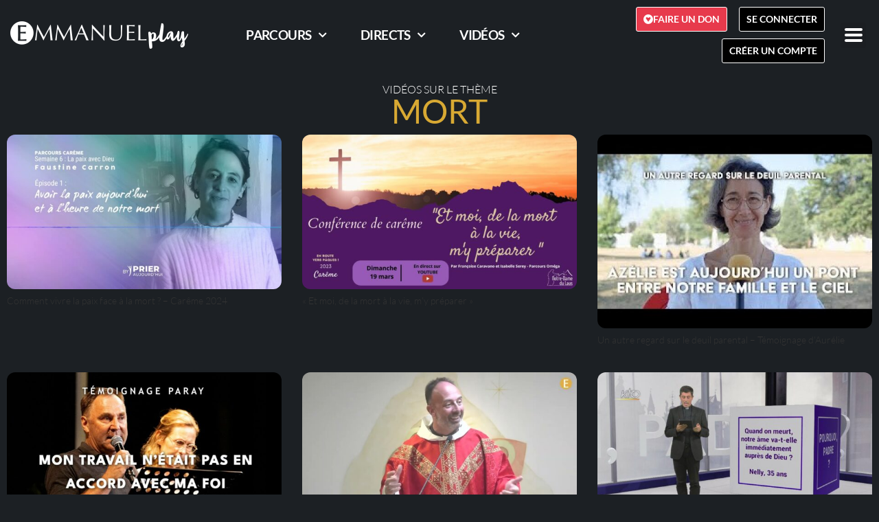

--- FILE ---
content_type: text/html; charset=UTF-8
request_url: https://play.emmanuel.info/themes/mort/
body_size: 49173
content:
<!doctype html>
<html lang="fr-FR" prefix="og: https://ogp.me/ns#">
<head>
	<meta charset="UTF-8">
	<meta name="viewport" content="width=device-width, initial-scale=1">
	<link rel="profile" href="https://gmpg.org/xfn/11">
	<script type="text/html" id="tmpl-bb-link-preview">
<% if ( link_scrapping ) { %>
	<% if ( link_loading ) { %>
		<span class="bb-url-scrapper-loading bb-ajax-loader"><i class="bb-icon-l bb-icon-spinner animate-spin"></i>Chargement de l’aperçu...</span>
	<% } %>
	<% if ( link_success || link_error ) { %>
		<a title="Annuler l&#039;aperçu" href="#" id="bb-close-link-suggestion">Remove Preview</a>
		<div class="bb-link-preview-container">

			<% if ( link_images && link_images.length && link_success && ! link_error && '' !== link_image_index ) { %>
				<div id="bb-url-scrapper-img-holder">
					<div class="bb-link-preview-image">
						<div class="bb-link-preview-image-cover">
							<img src="<%= link_images[link_image_index] %>"/>
						</div>
						<div class="bb-link-preview-icons">
							<%
							if ( link_images.length > 1 ) { %>
								<a data-bp-tooltip-pos="up" data-bp-tooltip="Changer l&#039;image" href="#" class="icon-exchange toolbar-button bp-tooltip" id="icon-exchange"><i class="bb-icon-l bb-icon-exchange"></i></a>
							<% } %>
							<% if ( link_images.length ) { %>
								<a data-bp-tooltip-pos="up" data-bp-tooltip="Remove image" href="#" class="icon-image-slash toolbar-button bp-tooltip" id="bb-link-preview-remove-image"><i class="bb-icon-l bb-icon-image-slash"></i></a>
							<% } %>
							<a data-bp-tooltip-pos="up" data-bp-tooltip="Confirmer" class="toolbar-button bp-tooltip" href="#" id="bb-link-preview-select-image">
								<i class="bb-icon-check bb-icon-l"></i>
							</a>
						</div>
					</div>
					<% if ( link_images.length > 1 ) { %>
						<div class="bb-url-thumb-nav">
							<button type="button" id="bb-url-prevPicButton"><span class="bb-icon-l bb-icon-angle-left"></span></button>
							<button type="button" id="bb-url-nextPicButton"><span class="bb-icon-l bb-icon-angle-right"></span></button>
							<div id="bb-url-scrapper-img-count">
								Image <%= link_image_index + 1 %>&nbsp;de&nbsp;<%= link_images.length %>
							</div>
						</div>
					<% } %>
				</div>
			<% } %>

			<% if ( link_success && ! link_error && link_url ) { %>
				<div class="bb-link-preview-info">
					<% var a = document.createElement('a');
						a.href = link_url;
						var hostname = a.hostname;
						var domainName = hostname.replace('www.', '' );
					%>

					<% if ( 'undefined' !== typeof link_title && link_title.trim() && link_description ) { %>
						<p class="bb-link-preview-link-name"><%= domainName %></p>
					<% } %>

					<% if ( link_success && ! link_error ) { %>
						<p class="bb-link-preview-title"><%= link_title %></p>
					<% } %>

					<% if ( link_success && ! link_error ) { %>
						<div class="bb-link-preview-excerpt"><p><%= link_description %></p></div>
					<% } %>
				</div>
			<% } %>
			<% if ( link_error && ! link_success ) { %>
				<div id="bb-url-error" class="bb-url-error"><%= link_error_msg %></div>
			<% } %>
		</div>
	<% } %>
<% } %>
</script>
<script type="text/html" id="tmpl-profile-card-popup">
	<div id="profile-card" class="bb-profile-card bb-popup-card" data-bp-item-id="" data-bp-item-component="members">

		<div class="skeleton-card">
			<div class="skeleton-card-body">
				<div class="skeleton-card-avatar bb-loading-bg"></div>
				<div class="skeleton-card-entity">
					<div class="skeleton-card-type bb-loading-bg"></div>
					<div class="skeleton-card-heading bb-loading-bg"></div>
					<div class="skeleton-card-meta bb-loading-bg"></div>
				</div>
			</div>
						<div class="skeleton-card-footer skeleton-footer-plain">
				<div class="skeleton-card-button bb-loading-bg"></div>
				<div class="skeleton-card-button bb-loading-bg"></div>
				<div class="skeleton-card-button bb-loading-bg"></div>
			</div>
		</div>

		<div class="bb-card-content">
			<div class="bb-card-body">
				<div class="bb-card-avatar">
					<span class="card-profile-status"></span>
					<img src="" alt="">
				</div>
				<div class="bb-card-entity">
					<div class="bb-card-profile-type"></div>
					<h4 class="bb-card-heading"></h4>
					<div class="bb-card-meta">
						<span class="card-meta-item card-meta-joined">Rejoint le <span></span></span>
						<span class="card-meta-item card-meta-last-active"></span>
											</div>
				</div>
			</div>
			<div class="bb-card-footer">
								<div class="bb-card-action bb-card-action-outline">
					<a href="" class="card-button card-button-profile">Voir le profil</a>
				</div>
			</div>
		</div>

	</div>
</script>
<script type="text/html" id="tmpl-group-card-popup">
	<div id="group-card" class="bb-group-card bb-popup-card" data-bp-item-id="" data-bp-item-component="groups">

		<div class="skeleton-card">
			<div class="skeleton-card-body">
				<div class="skeleton-card-avatar bb-loading-bg"></div>
				<div class="skeleton-card-entity">
					<div class="skeleton-card-heading bb-loading-bg"></div>
					<div class="skeleton-card-meta bb-loading-bg"></div>
				</div>
			</div>
						<div class="skeleton-card-footer skeleton-footer-plain">
				<div class="skeleton-card-button bb-loading-bg"></div>
				<div class="skeleton-card-button bb-loading-bg"></div>
			</div>
		</div>

		<div class="bb-card-content">
			<div class="bb-card-body">
				<div class="bb-card-avatar">
					<img src="" alt="">
				</div>
				<div class="bb-card-entity">
					<h4 class="bb-card-heading"></h4>
					<div class="bb-card-meta">
						<span class="card-meta-item card-meta-status"></span>
						<span class="card-meta-item card-meta-type"></span>
						<span class="card-meta-item card-meta-last-active"></span>
					</div>
					<div class="card-group-members">
						<span class="bs-group-members"></span>
					</div>
				</div>
			</div>
			<div class="bb-card-footer">
								<div class="bb-card-action bb-card-action-outline">
					<a href="" class="card-button card-button-group">View Group</a>
				</div>
			</div>
		</div>

	</div>
</script>

<!-- Optimisation des moteurs de recherche par Rank Math - https://rankmath.com/ -->
<title>Archives des MORT - EMMANUELplay</title>
<meta name="robots" content="follow, index, max-snippet:-1, max-video-preview:-1, max-image-preview:large"/>
<link rel="canonical" href="https://play.emmanuel.info/themes/mort/" />
<meta property="og:locale" content="fr_FR" />
<meta property="og:type" content="article" />
<meta property="og:title" content="Archives des MORT - EMMANUELplay" />
<meta property="og:url" content="https://play.emmanuel.info/themes/mort/" />
<meta property="og:site_name" content="EMMANUELplay" />
<meta property="og:image" content="https://play.emmanuel.info/wp-content/uploads/2020/10/emmanuel-play-videos-replays-podcasts.jpg" />
<meta property="og:image:secure_url" content="https://play.emmanuel.info/wp-content/uploads/2020/10/emmanuel-play-videos-replays-podcasts.jpg" />
<meta property="og:image:width" content="1200" />
<meta property="og:image:height" content="630" />
<meta property="og:image:type" content="image/jpeg" />
<meta name="twitter:card" content="summary_large_image" />
<meta name="twitter:title" content="Archives des MORT - EMMANUELplay" />
<meta name="twitter:image" content="https://play.emmanuel.info/wp-content/uploads/2020/10/emmanuel-play-videos-replays-podcasts.jpg" />
<meta name="twitter:label1" content="Contenus Video/Audio" />
<meta name="twitter:data1" content="21" />
<script type="application/ld+json" class="rank-math-schema">{"@context":"https://schema.org","@graph":[{"@type":"Organization","@id":"https://play.emmanuel.info/#organization","name":"Emmanuel Play","url":"https://play.emmanuel.info","logo":{"@type":"ImageObject","@id":"https://play.emmanuel.info/#logo","url":"https://play.emmanuel.info/wp-content/uploads/2020/10/EmmanuelPlay_app_icon.png","contentUrl":"https://play.emmanuel.info/wp-content/uploads/2020/10/EmmanuelPlay_app_icon.png","caption":"Emmanuel Play","inLanguage":"fr-FR","width":"1024","height":"1024"}},{"@type":"WebSite","@id":"https://play.emmanuel.info/#website","url":"https://play.emmanuel.info","name":"Emmanuel Play","publisher":{"@id":"https://play.emmanuel.info/#organization"},"inLanguage":"fr-FR"},{"@type":"CollectionPage","@id":"https://play.emmanuel.info/themes/mort/#webpage","url":"https://play.emmanuel.info/themes/mort/","name":"Archives des MORT - EMMANUELplay","isPartOf":{"@id":"https://play.emmanuel.info/#website"},"inLanguage":"fr-FR"}]}</script>
<!-- /Extension Rank Math WordPress SEO -->

<link rel='dns-prefetch' href='//www.googletagmanager.com' />
<link rel='dns-prefetch' href='//stats.wp.com' />
<link rel="alternate" type="application/rss+xml" title="EMMANUELplay &raquo; Flux" href="https://play.emmanuel.info/feed/" />
<link rel="alternate" type="application/rss+xml" title="EMMANUELplay &raquo; Flux des commentaires" href="https://play.emmanuel.info/comments/feed/" />
<link rel="alternate" type="application/rss+xml" title="Flux pour EMMANUELplay &raquo; MORT Theme" href="https://play.emmanuel.info/themes/mort/feed/" />
<style id='wp-img-auto-sizes-contain-inline-css'>
img:is([sizes=auto i],[sizes^="auto," i]){contain-intrinsic-size:3000px 1500px}
/*# sourceURL=wp-img-auto-sizes-contain-inline-css */
</style>
<link rel='stylesheet' id='fluentform-elementor-widget-css' href='https://play.emmanuel.info/wp-content/plugins/fluentform/assets/css/fluent-forms-elementor-widget.css?ver=6.1.12' media='all' />
<link rel='stylesheet' id='bp-nouveau-icons-map-css' href='https://play.emmanuel.info/wp-content/plugins/buddyboss-platform/bp-templates/bp-nouveau/icons/css/icons-map.min.css?ver=2.17.0' media='all' />
<link rel='stylesheet' id='bp-nouveau-bb-icons-css' href='https://play.emmanuel.info/wp-content/plugins/buddyboss-platform/bp-templates/bp-nouveau/icons/css/bb-icons.min.css?ver=1.0.8' media='all' />
<link rel='stylesheet' id='dashicons-css' href='https://play.emmanuel.info/wp-includes/css/dashicons.min.css?ver=6.9' media='all' />
<link rel='stylesheet' id='bp-nouveau-css' href='https://play.emmanuel.info/wp-content/plugins/buddyboss-platform/bp-templates/bp-nouveau/css/buddypress.min.css?ver=2.17.0' media='all' />
<style id='bp-nouveau-inline-css'>
.list-wrap .bs-group-cover a:before{ background:unset; }#buddypress #header-cover-image.has-default, #buddypress #header-cover-image.has-default .guillotine-window img, .bs-group-cover a img{ background-color: #e2e9ef; }
/*# sourceURL=bp-nouveau-inline-css */
</style>
<style id='wp-emoji-styles-inline-css'>

	img.wp-smiley, img.emoji {
		display: inline !important;
		border: none !important;
		box-shadow: none !important;
		height: 1em !important;
		width: 1em !important;
		margin: 0 0.07em !important;
		vertical-align: -0.1em !important;
		background: none !important;
		padding: 0 !important;
	}
/*# sourceURL=wp-emoji-styles-inline-css */
</style>
<link rel='stylesheet' id='wp-block-library-css' href='https://play.emmanuel.info/wp-includes/css/dist/block-library/style.min.css?ver=6.9' media='all' />
<style id='pdfemb-pdf-embedder-viewer-style-inline-css'>
.wp-block-pdfemb-pdf-embedder-viewer{max-width:none}

/*# sourceURL=https://play.emmanuel.info/wp-content/plugins/pdf-embedder/block/build/style-index.css */
</style>
<link rel='stylesheet' id='mediaelement-css' href='https://play.emmanuel.info/wp-includes/js/mediaelement/mediaelementplayer-legacy.min.css?ver=4.2.17' media='all' />
<link rel='stylesheet' id='wp-mediaelement-css' href='https://play.emmanuel.info/wp-includes/js/mediaelement/wp-mediaelement.min.css?ver=6.9' media='all' />
<style id='jetpack-sharing-buttons-style-inline-css'>
.jetpack-sharing-buttons__services-list{display:flex;flex-direction:row;flex-wrap:wrap;gap:0;list-style-type:none;margin:5px;padding:0}.jetpack-sharing-buttons__services-list.has-small-icon-size{font-size:12px}.jetpack-sharing-buttons__services-list.has-normal-icon-size{font-size:16px}.jetpack-sharing-buttons__services-list.has-large-icon-size{font-size:24px}.jetpack-sharing-buttons__services-list.has-huge-icon-size{font-size:36px}@media print{.jetpack-sharing-buttons__services-list{display:none!important}}.editor-styles-wrapper .wp-block-jetpack-sharing-buttons{gap:0;padding-inline-start:0}ul.jetpack-sharing-buttons__services-list.has-background{padding:1.25em 2.375em}
/*# sourceURL=https://play.emmanuel.info/wp-content/plugins/jetpack/_inc/blocks/sharing-buttons/view.css */
</style>
<link rel='stylesheet' id='jet-engine-frontend-css' href='https://play.emmanuel.info/wp-content/plugins/jet-engine/assets/css/frontend.css?ver=3.8.2.1' media='all' />
<link rel='stylesheet' id='editorskit-frontend-css' href='https://play.emmanuel.info/wp-content/plugins/block-options/build/style.build.css?ver=new' media='all' />
<style id='global-styles-inline-css'>
:root{--wp--preset--aspect-ratio--square: 1;--wp--preset--aspect-ratio--4-3: 4/3;--wp--preset--aspect-ratio--3-4: 3/4;--wp--preset--aspect-ratio--3-2: 3/2;--wp--preset--aspect-ratio--2-3: 2/3;--wp--preset--aspect-ratio--16-9: 16/9;--wp--preset--aspect-ratio--9-16: 9/16;--wp--preset--color--black: #000000;--wp--preset--color--cyan-bluish-gray: #abb8c3;--wp--preset--color--white: #ffffff;--wp--preset--color--pale-pink: #f78da7;--wp--preset--color--vivid-red: #cf2e2e;--wp--preset--color--luminous-vivid-orange: #ff6900;--wp--preset--color--luminous-vivid-amber: #fcb900;--wp--preset--color--light-green-cyan: #7bdcb5;--wp--preset--color--vivid-green-cyan: #00d084;--wp--preset--color--pale-cyan-blue: #8ed1fc;--wp--preset--color--vivid-cyan-blue: #0693e3;--wp--preset--color--vivid-purple: #9b51e0;--wp--preset--gradient--vivid-cyan-blue-to-vivid-purple: linear-gradient(135deg,rgb(6,147,227) 0%,rgb(155,81,224) 100%);--wp--preset--gradient--light-green-cyan-to-vivid-green-cyan: linear-gradient(135deg,rgb(122,220,180) 0%,rgb(0,208,130) 100%);--wp--preset--gradient--luminous-vivid-amber-to-luminous-vivid-orange: linear-gradient(135deg,rgb(252,185,0) 0%,rgb(255,105,0) 100%);--wp--preset--gradient--luminous-vivid-orange-to-vivid-red: linear-gradient(135deg,rgb(255,105,0) 0%,rgb(207,46,46) 100%);--wp--preset--gradient--very-light-gray-to-cyan-bluish-gray: linear-gradient(135deg,rgb(238,238,238) 0%,rgb(169,184,195) 100%);--wp--preset--gradient--cool-to-warm-spectrum: linear-gradient(135deg,rgb(74,234,220) 0%,rgb(151,120,209) 20%,rgb(207,42,186) 40%,rgb(238,44,130) 60%,rgb(251,105,98) 80%,rgb(254,248,76) 100%);--wp--preset--gradient--blush-light-purple: linear-gradient(135deg,rgb(255,206,236) 0%,rgb(152,150,240) 100%);--wp--preset--gradient--blush-bordeaux: linear-gradient(135deg,rgb(254,205,165) 0%,rgb(254,45,45) 50%,rgb(107,0,62) 100%);--wp--preset--gradient--luminous-dusk: linear-gradient(135deg,rgb(255,203,112) 0%,rgb(199,81,192) 50%,rgb(65,88,208) 100%);--wp--preset--gradient--pale-ocean: linear-gradient(135deg,rgb(255,245,203) 0%,rgb(182,227,212) 50%,rgb(51,167,181) 100%);--wp--preset--gradient--electric-grass: linear-gradient(135deg,rgb(202,248,128) 0%,rgb(113,206,126) 100%);--wp--preset--gradient--midnight: linear-gradient(135deg,rgb(2,3,129) 0%,rgb(40,116,252) 100%);--wp--preset--font-size--small: 13px;--wp--preset--font-size--medium: 20px;--wp--preset--font-size--large: 36px;--wp--preset--font-size--x-large: 42px;--wp--preset--spacing--20: 0.44rem;--wp--preset--spacing--30: 0.67rem;--wp--preset--spacing--40: 1rem;--wp--preset--spacing--50: 1.5rem;--wp--preset--spacing--60: 2.25rem;--wp--preset--spacing--70: 3.38rem;--wp--preset--spacing--80: 5.06rem;--wp--preset--shadow--natural: 6px 6px 9px rgba(0, 0, 0, 0.2);--wp--preset--shadow--deep: 12px 12px 50px rgba(0, 0, 0, 0.4);--wp--preset--shadow--sharp: 6px 6px 0px rgba(0, 0, 0, 0.2);--wp--preset--shadow--outlined: 6px 6px 0px -3px rgb(255, 255, 255), 6px 6px rgb(0, 0, 0);--wp--preset--shadow--crisp: 6px 6px 0px rgb(0, 0, 0);}:root { --wp--style--global--content-size: 800px;--wp--style--global--wide-size: 1200px; }:where(body) { margin: 0; }.wp-site-blocks > .alignleft { float: left; margin-right: 2em; }.wp-site-blocks > .alignright { float: right; margin-left: 2em; }.wp-site-blocks > .aligncenter { justify-content: center; margin-left: auto; margin-right: auto; }:where(.wp-site-blocks) > * { margin-block-start: 24px; margin-block-end: 0; }:where(.wp-site-blocks) > :first-child { margin-block-start: 0; }:where(.wp-site-blocks) > :last-child { margin-block-end: 0; }:root { --wp--style--block-gap: 24px; }:root :where(.is-layout-flow) > :first-child{margin-block-start: 0;}:root :where(.is-layout-flow) > :last-child{margin-block-end: 0;}:root :where(.is-layout-flow) > *{margin-block-start: 24px;margin-block-end: 0;}:root :where(.is-layout-constrained) > :first-child{margin-block-start: 0;}:root :where(.is-layout-constrained) > :last-child{margin-block-end: 0;}:root :where(.is-layout-constrained) > *{margin-block-start: 24px;margin-block-end: 0;}:root :where(.is-layout-flex){gap: 24px;}:root :where(.is-layout-grid){gap: 24px;}.is-layout-flow > .alignleft{float: left;margin-inline-start: 0;margin-inline-end: 2em;}.is-layout-flow > .alignright{float: right;margin-inline-start: 2em;margin-inline-end: 0;}.is-layout-flow > .aligncenter{margin-left: auto !important;margin-right: auto !important;}.is-layout-constrained > .alignleft{float: left;margin-inline-start: 0;margin-inline-end: 2em;}.is-layout-constrained > .alignright{float: right;margin-inline-start: 2em;margin-inline-end: 0;}.is-layout-constrained > .aligncenter{margin-left: auto !important;margin-right: auto !important;}.is-layout-constrained > :where(:not(.alignleft):not(.alignright):not(.alignfull)){max-width: var(--wp--style--global--content-size);margin-left: auto !important;margin-right: auto !important;}.is-layout-constrained > .alignwide{max-width: var(--wp--style--global--wide-size);}body .is-layout-flex{display: flex;}.is-layout-flex{flex-wrap: wrap;align-items: center;}.is-layout-flex > :is(*, div){margin: 0;}body .is-layout-grid{display: grid;}.is-layout-grid > :is(*, div){margin: 0;}body{padding-top: 0px;padding-right: 0px;padding-bottom: 0px;padding-left: 0px;}a:where(:not(.wp-element-button)){text-decoration: underline;}:root :where(.wp-element-button, .wp-block-button__link){background-color: #32373c;border-width: 0;color: #fff;font-family: inherit;font-size: inherit;font-style: inherit;font-weight: inherit;letter-spacing: inherit;line-height: inherit;padding-top: calc(0.667em + 2px);padding-right: calc(1.333em + 2px);padding-bottom: calc(0.667em + 2px);padding-left: calc(1.333em + 2px);text-decoration: none;text-transform: inherit;}.has-black-color{color: var(--wp--preset--color--black) !important;}.has-cyan-bluish-gray-color{color: var(--wp--preset--color--cyan-bluish-gray) !important;}.has-white-color{color: var(--wp--preset--color--white) !important;}.has-pale-pink-color{color: var(--wp--preset--color--pale-pink) !important;}.has-vivid-red-color{color: var(--wp--preset--color--vivid-red) !important;}.has-luminous-vivid-orange-color{color: var(--wp--preset--color--luminous-vivid-orange) !important;}.has-luminous-vivid-amber-color{color: var(--wp--preset--color--luminous-vivid-amber) !important;}.has-light-green-cyan-color{color: var(--wp--preset--color--light-green-cyan) !important;}.has-vivid-green-cyan-color{color: var(--wp--preset--color--vivid-green-cyan) !important;}.has-pale-cyan-blue-color{color: var(--wp--preset--color--pale-cyan-blue) !important;}.has-vivid-cyan-blue-color{color: var(--wp--preset--color--vivid-cyan-blue) !important;}.has-vivid-purple-color{color: var(--wp--preset--color--vivid-purple) !important;}.has-black-background-color{background-color: var(--wp--preset--color--black) !important;}.has-cyan-bluish-gray-background-color{background-color: var(--wp--preset--color--cyan-bluish-gray) !important;}.has-white-background-color{background-color: var(--wp--preset--color--white) !important;}.has-pale-pink-background-color{background-color: var(--wp--preset--color--pale-pink) !important;}.has-vivid-red-background-color{background-color: var(--wp--preset--color--vivid-red) !important;}.has-luminous-vivid-orange-background-color{background-color: var(--wp--preset--color--luminous-vivid-orange) !important;}.has-luminous-vivid-amber-background-color{background-color: var(--wp--preset--color--luminous-vivid-amber) !important;}.has-light-green-cyan-background-color{background-color: var(--wp--preset--color--light-green-cyan) !important;}.has-vivid-green-cyan-background-color{background-color: var(--wp--preset--color--vivid-green-cyan) !important;}.has-pale-cyan-blue-background-color{background-color: var(--wp--preset--color--pale-cyan-blue) !important;}.has-vivid-cyan-blue-background-color{background-color: var(--wp--preset--color--vivid-cyan-blue) !important;}.has-vivid-purple-background-color{background-color: var(--wp--preset--color--vivid-purple) !important;}.has-black-border-color{border-color: var(--wp--preset--color--black) !important;}.has-cyan-bluish-gray-border-color{border-color: var(--wp--preset--color--cyan-bluish-gray) !important;}.has-white-border-color{border-color: var(--wp--preset--color--white) !important;}.has-pale-pink-border-color{border-color: var(--wp--preset--color--pale-pink) !important;}.has-vivid-red-border-color{border-color: var(--wp--preset--color--vivid-red) !important;}.has-luminous-vivid-orange-border-color{border-color: var(--wp--preset--color--luminous-vivid-orange) !important;}.has-luminous-vivid-amber-border-color{border-color: var(--wp--preset--color--luminous-vivid-amber) !important;}.has-light-green-cyan-border-color{border-color: var(--wp--preset--color--light-green-cyan) !important;}.has-vivid-green-cyan-border-color{border-color: var(--wp--preset--color--vivid-green-cyan) !important;}.has-pale-cyan-blue-border-color{border-color: var(--wp--preset--color--pale-cyan-blue) !important;}.has-vivid-cyan-blue-border-color{border-color: var(--wp--preset--color--vivid-cyan-blue) !important;}.has-vivid-purple-border-color{border-color: var(--wp--preset--color--vivid-purple) !important;}.has-vivid-cyan-blue-to-vivid-purple-gradient-background{background: var(--wp--preset--gradient--vivid-cyan-blue-to-vivid-purple) !important;}.has-light-green-cyan-to-vivid-green-cyan-gradient-background{background: var(--wp--preset--gradient--light-green-cyan-to-vivid-green-cyan) !important;}.has-luminous-vivid-amber-to-luminous-vivid-orange-gradient-background{background: var(--wp--preset--gradient--luminous-vivid-amber-to-luminous-vivid-orange) !important;}.has-luminous-vivid-orange-to-vivid-red-gradient-background{background: var(--wp--preset--gradient--luminous-vivid-orange-to-vivid-red) !important;}.has-very-light-gray-to-cyan-bluish-gray-gradient-background{background: var(--wp--preset--gradient--very-light-gray-to-cyan-bluish-gray) !important;}.has-cool-to-warm-spectrum-gradient-background{background: var(--wp--preset--gradient--cool-to-warm-spectrum) !important;}.has-blush-light-purple-gradient-background{background: var(--wp--preset--gradient--blush-light-purple) !important;}.has-blush-bordeaux-gradient-background{background: var(--wp--preset--gradient--blush-bordeaux) !important;}.has-luminous-dusk-gradient-background{background: var(--wp--preset--gradient--luminous-dusk) !important;}.has-pale-ocean-gradient-background{background: var(--wp--preset--gradient--pale-ocean) !important;}.has-electric-grass-gradient-background{background: var(--wp--preset--gradient--electric-grass) !important;}.has-midnight-gradient-background{background: var(--wp--preset--gradient--midnight) !important;}.has-small-font-size{font-size: var(--wp--preset--font-size--small) !important;}.has-medium-font-size{font-size: var(--wp--preset--font-size--medium) !important;}.has-large-font-size{font-size: var(--wp--preset--font-size--large) !important;}.has-x-large-font-size{font-size: var(--wp--preset--font-size--x-large) !important;}
:root :where(.wp-block-pullquote){font-size: 1.5em;line-height: 1.6;}
/*# sourceURL=global-styles-inline-css */
</style>
<link rel='stylesheet' id='123dev_style-css' href='https://play.emmanuel.info/wp-content/plugins/123dev/css/123dev.css?ver=1.0' media='all' />
<link rel='stylesheet' id='mpfe_front_style-css' href='https://play.emmanuel.info/wp-content/plugins/music-player-for-elementor/css/mpfe-front-style.css?ver=2.5' media='all' />
<link rel='stylesheet' id='font-awesome-5.15.1-css' href='https://play.emmanuel.info/wp-content/plugins/music-player-for-elementor/assets/fontawesome-free-5.15.1/css/all.min.css?ver=5.15.1' media='all' />
<link rel='stylesheet' id='swp-icomoon-beatport-css' href='https://play.emmanuel.info/wp-content/plugins/music-player-for-elementor/assets/swp-icomoon-beatport/style.css?ver=2.5' media='all' />
<link rel='stylesheet' id='wphf-style-css' href='https://play.emmanuel.info/wp-content/plugins/wp-hooks-finder/assets/css/style.css?ver=6.9' media='all' />
<link rel='stylesheet' id='learndash_quiz_front_css-css' href='//play.emmanuel.info/wp-content/plugins/sfwd-lms/themes/legacy/templates/learndash_quiz_front.min.css?ver=4.25.7.1' media='all' />
<link rel='stylesheet' id='learndash-css' href='//play.emmanuel.info/wp-content/plugins/sfwd-lms/src/assets/dist/css/styles.css?ver=4.25.7.1' media='all' />
<link rel='stylesheet' id='jquery-dropdown-css-css' href='//play.emmanuel.info/wp-content/plugins/sfwd-lms/assets/css/jquery.dropdown.min.css?ver=4.25.7.1' media='all' />
<link rel='stylesheet' id='learndash_lesson_video-css' href='//play.emmanuel.info/wp-content/plugins/sfwd-lms/themes/legacy/templates/learndash_lesson_video.min.css?ver=4.25.7.1' media='all' />
<link rel='stylesheet' id='learndash-admin-bar-css' href='https://play.emmanuel.info/wp-content/plugins/sfwd-lms/src/assets/dist/css/admin-bar/styles.css?ver=4.25.7.1' media='all' />
<link rel='stylesheet' id='learndash-course-grid-skin-grid-css' href='https://play.emmanuel.info/wp-content/plugins/sfwd-lms/includes/course-grid/templates/skins/grid/style.css?ver=4.25.7.1' media='all' />
<link rel='stylesheet' id='learndash-course-grid-pagination-css' href='https://play.emmanuel.info/wp-content/plugins/sfwd-lms/includes/course-grid/templates/pagination/style.css?ver=4.25.7.1' media='all' />
<link rel='stylesheet' id='learndash-course-grid-filter-css' href='https://play.emmanuel.info/wp-content/plugins/sfwd-lms/includes/course-grid/templates/filter/style.css?ver=4.25.7.1' media='all' />
<link rel='stylesheet' id='learndash-course-grid-card-grid-1-css' href='https://play.emmanuel.info/wp-content/plugins/sfwd-lms/includes/course-grid/templates/cards/grid-1/style.css?ver=4.25.7.1' media='all' />
<link rel='stylesheet' id='buttons-css' href='https://play.emmanuel.info/wp-includes/css/buttons.min.css?ver=6.9' media='all' />
<link rel='stylesheet' id='media-views-css' href='https://play.emmanuel.info/wp-includes/css/media-views.min.css?ver=6.9' media='all' />
<link rel='stylesheet' id='imgareaselect-css' href='https://play.emmanuel.info/wp-includes/js/imgareaselect/imgareaselect.css?ver=0.9.8' media='all' />
<link rel='stylesheet' id='hello-elementor-css' href='https://play.emmanuel.info/wp-content/themes/hello-elementor/assets/css/reset.css?ver=3.4.5' media='all' />
<link rel='stylesheet' id='hello-elementor-theme-style-css' href='https://play.emmanuel.info/wp-content/themes/hello-elementor/assets/css/theme.css?ver=3.4.5' media='all' />
<link rel='stylesheet' id='hello-elementor-header-footer-css' href='https://play.emmanuel.info/wp-content/themes/hello-elementor/assets/css/header-footer.css?ver=3.4.5' media='all' />
<link rel='stylesheet' id='learndash-front-css' href='//play.emmanuel.info/wp-content/plugins/sfwd-lms/themes/ld30/assets/css/learndash.min.css?ver=4.25.7.1' media='all' />
<style id='learndash-front-inline-css'>
		.learndash-wrapper .ld-item-list .ld-item-list-item.ld-is-next,
		.learndash-wrapper .wpProQuiz_content .wpProQuiz_questionListItem label:focus-within {
			border-color: #d8a933;
		}

		/*
		.learndash-wrapper a:not(.ld-button):not(#quiz_continue_link):not(.ld-focus-menu-link):not(.btn-blue):not(#quiz_continue_link):not(.ld-js-register-account):not(#ld-focus-mode-course-heading):not(#btn-join):not(.ld-item-name):not(.ld-table-list-item-preview):not(.ld-lesson-item-preview-heading),
		 */

		.learndash-wrapper .ld-breadcrumbs a,
		.learndash-wrapper .ld-lesson-item.ld-is-current-lesson .ld-lesson-item-preview-heading,
		.learndash-wrapper .ld-lesson-item.ld-is-current-lesson .ld-lesson-title,
		.learndash-wrapper .ld-primary-color-hover:hover,
		.learndash-wrapper .ld-primary-color,
		.learndash-wrapper .ld-primary-color-hover:hover,
		.learndash-wrapper .ld-primary-color,
		.learndash-wrapper .ld-tabs .ld-tabs-navigation .ld-tab.ld-active,
		.learndash-wrapper .ld-button.ld-button-transparent,
		.learndash-wrapper .ld-button.ld-button-reverse,
		.learndash-wrapper .ld-icon-certificate,
		.learndash-wrapper .ld-login-modal .ld-login-modal-login .ld-modal-heading,
		#wpProQuiz_user_content a,
		.learndash-wrapper .ld-item-list .ld-item-list-item a.ld-item-name:hover,
		.learndash-wrapper .ld-focus-comments__heading-actions .ld-expand-button,
		.learndash-wrapper .ld-focus-comments__heading a,
		.learndash-wrapper .ld-focus-comments .comment-respond a,
		.learndash-wrapper .ld-focus-comment .ld-comment-reply a.comment-reply-link:hover,
		.learndash-wrapper .ld-expand-button.ld-button-alternate {
			color: #d8a933 !important;
		}

		.learndash-wrapper .ld-focus-comment.bypostauthor>.ld-comment-wrapper,
		.learndash-wrapper .ld-focus-comment.role-group_leader>.ld-comment-wrapper,
		.learndash-wrapper .ld-focus-comment.role-administrator>.ld-comment-wrapper {
			background-color:rgba(216, 169, 51, 0.03) !important;
		}


		.learndash-wrapper .ld-primary-background,
		.learndash-wrapper .ld-tabs .ld-tabs-navigation .ld-tab.ld-active:after {
			background: #d8a933 !important;
		}



		.learndash-wrapper .ld-course-navigation .ld-lesson-item.ld-is-current-lesson .ld-status-incomplete,
		.learndash-wrapper .ld-focus-comment.bypostauthor:not(.ptype-sfwd-assignment) >.ld-comment-wrapper>.ld-comment-avatar img,
		.learndash-wrapper .ld-focus-comment.role-group_leader>.ld-comment-wrapper>.ld-comment-avatar img,
		.learndash-wrapper .ld-focus-comment.role-administrator>.ld-comment-wrapper>.ld-comment-avatar img {
			border-color: #d8a933 !important;
		}



		.learndash-wrapper .ld-loading::before {
			border-top:3px solid #d8a933 !important;
		}

		.learndash-wrapper .ld-button:hover:not([disabled]):not(.ld-button-transparent):not(.ld--ignore-inline-css),
		#learndash-tooltips .ld-tooltip:after,
		#learndash-tooltips .ld-tooltip,
		.ld-tooltip:not(.ld-tooltip--modern) [role="tooltip"],
		.learndash-wrapper .ld-primary-background,
		.learndash-wrapper .btn-join:not(.ld--ignore-inline-css),
		.learndash-wrapper #btn-join:not(.ld--ignore-inline-css),
		.learndash-wrapper .ld-button:not([disabled]):not(.ld-button-reverse):not(.ld-button-transparent):not(.ld--ignore-inline-css),
		.learndash-wrapper .ld-expand-button:not([disabled]),
		.learndash-wrapper .wpProQuiz_content .wpProQuiz_button:not([disabled]):not(.wpProQuiz_button_reShowQuestion):not(.wpProQuiz_button_restartQuiz),
		.learndash-wrapper .wpProQuiz_content .wpProQuiz_button2:not([disabled]),
		.learndash-wrapper .ld-focus .ld-focus-sidebar .ld-course-navigation-heading,
		.learndash-wrapper .ld-focus-comments .form-submit #submit,
		.learndash-wrapper .ld-login-modal input[type='submit']:not([disabled]),
		.learndash-wrapper .ld-login-modal .ld-login-modal-register:not([disabled]),
		.learndash-wrapper .wpProQuiz_content .wpProQuiz_certificate a.btn-blue:not([disabled]),
		.learndash-wrapper .ld-focus .ld-focus-header .ld-user-menu .ld-user-menu-items a:not([disabled]),
		#wpProQuiz_user_content table.wp-list-table thead th,
		#wpProQuiz_overlay_close:not([disabled]),
		.learndash-wrapper .ld-expand-button.ld-button-alternate:not([disabled]) .ld-icon {
			background-color: #d8a933 !important;
			color: #000000;
		}

		.learndash-wrapper .ld-focus .ld-focus-sidebar .ld-focus-sidebar-trigger:not([disabled]):not(:hover):not(:focus) .ld-icon {
			background-color: #d8a933;
		}

		.learndash-wrapper .ld-focus .ld-focus-sidebar .ld-focus-sidebar-trigger:hover .ld-icon,
		.learndash-wrapper .ld-focus .ld-focus-sidebar .ld-focus-sidebar-trigger:focus .ld-icon {
			border-color: #d8a933;
			color: #d8a933;
		}

		.learndash-wrapper .ld-button:focus:not(.ld-button-transparent):not(.ld--ignore-inline-css),
		.learndash-wrapper .btn-join:focus:not(.ld--ignore-inline-css),
		.learndash-wrapper #btn-join:focus:not(.ld--ignore-inline-css),
		.learndash-wrapper .ld-expand-button:focus,
		.learndash-wrapper .wpProQuiz_content .wpProQuiz_button:not(.wpProQuiz_button_reShowQuestion):focus:not(.wpProQuiz_button_restartQuiz),
		.learndash-wrapper .wpProQuiz_content .wpProQuiz_button2:focus,
		.learndash-wrapper .ld-focus-comments .form-submit #submit,
		.learndash-wrapper .ld-login-modal input[type='submit']:focus,
		.learndash-wrapper .ld-login-modal .ld-login-modal-register:focus,
		.learndash-wrapper .wpProQuiz_content .wpProQuiz_certificate a.btn-blue:focus {
			opacity: 0.75; /* Replicates the hover/focus states pre-4.21.3. */
			outline-color: #d8a933;
		}

		.learndash-wrapper .ld-button:hover:not(.ld-button-transparent):not(.ld--ignore-inline-css),
		.learndash-wrapper .btn-join:hover:not(.ld--ignore-inline-css),
		.learndash-wrapper #btn-join:hover:not(.ld--ignore-inline-css),
		.learndash-wrapper .ld-expand-button:hover,
		.learndash-wrapper .wpProQuiz_content .wpProQuiz_button:not(.wpProQuiz_button_reShowQuestion):hover:not(.wpProQuiz_button_restartQuiz),
		.learndash-wrapper .wpProQuiz_content .wpProQuiz_button2:hover,
		.learndash-wrapper .ld-focus-comments .form-submit #submit,
		.learndash-wrapper .ld-login-modal input[type='submit']:hover,
		.learndash-wrapper .ld-login-modal .ld-login-modal-register:hover,
		.learndash-wrapper .wpProQuiz_content .wpProQuiz_certificate a.btn-blue:hover {
			background-color: #d8a933; /* Replicates the hover/focus states pre-4.21.3. */
			opacity: 0.85; /* Replicates the hover/focus states pre-4.21.3. */
		}

		.learndash-wrapper .ld-item-list .ld-item-search .ld-closer:focus {
			border-color: #d8a933;
		}

		.learndash-wrapper .ld-focus .ld-focus-header .ld-user-menu .ld-user-menu-items:before {
			border-bottom-color: #d8a933 !important;
		}

		.learndash-wrapper .ld-button.ld-button-transparent:hover {
			background: transparent !important;
		}

		.learndash-wrapper .ld-button.ld-button-transparent:focus {
			outline-color: #d8a933;
		}

		.learndash-wrapper .ld-focus .ld-focus-header .sfwd-mark-complete .learndash_mark_complete_button:not(.ld--ignore-inline-css),
		.learndash-wrapper .ld-focus .ld-focus-header #sfwd-mark-complete #learndash_mark_complete_button,
		.learndash-wrapper .ld-button.ld-button-transparent,
		.learndash-wrapper .ld-button.ld-button-alternate,
		.learndash-wrapper .ld-expand-button.ld-button-alternate {
			background-color:transparent !important;
		}

		.learndash-wrapper .ld-focus-header .ld-user-menu .ld-user-menu-items a,
		.learndash-wrapper .ld-button.ld-button-reverse:hover,
		.learndash-wrapper .ld-alert-success .ld-alert-icon.ld-icon-certificate,
		.learndash-wrapper .ld-alert-warning .ld-button,
		.learndash-wrapper .ld-primary-background.ld-status {
			color:white !important;
		}

		.learndash-wrapper .ld-status.ld-status-unlocked {
			background-color: rgba(216,169,51,0.2) !important;
			color: #d8a933 !important;
		}

		.learndash-wrapper .wpProQuiz_content .wpProQuiz_addToplist {
			background-color: rgba(216,169,51,0.1) !important;
			border: 1px solid #d8a933 !important;
		}

		.learndash-wrapper .wpProQuiz_content .wpProQuiz_toplistTable th {
			background: #d8a933 !important;
		}

		.learndash-wrapper .wpProQuiz_content .wpProQuiz_toplistTrOdd {
			background-color: rgba(216,169,51,0.1) !important;
		}


		.learndash-wrapper .wpProQuiz_content .wpProQuiz_time_limit .wpProQuiz_progress {
			background-color: #d8a933 !important;
		}
		
		.learndash-wrapper #quiz_continue_link,
		.learndash-wrapper .ld-secondary-background,
		.learndash-wrapper .learndash_mark_complete_button:not(.ld--ignore-inline-css),
		.learndash-wrapper #learndash_mark_complete_button,
		.learndash-wrapper .ld-status-complete,
		.learndash-wrapper .ld-alert-success .ld-button,
		.learndash-wrapper .ld-alert-success .ld-alert-icon {
			background-color: #2a5484 !important;
		}

		.learndash-wrapper #quiz_continue_link:focus,
		.learndash-wrapper .learndash_mark_complete_button:focus:not(.ld--ignore-inline-css),
		.learndash-wrapper #learndash_mark_complete_button:focus,
		.learndash-wrapper .ld-alert-success .ld-button:focus {
			outline-color: #2a5484;
		}

		.learndash-wrapper .wpProQuiz_content a#quiz_continue_link {
			background-color: #2a5484 !important;
		}

		.learndash-wrapper .wpProQuiz_content a#quiz_continue_link:focus {
			outline-color: #2a5484;
		}

		.learndash-wrapper .course_progress .sending_progress_bar {
			background: #2a5484 !important;
		}

		.learndash-wrapper .wpProQuiz_content .wpProQuiz_button_reShowQuestion:hover, .learndash-wrapper .wpProQuiz_content .wpProQuiz_button_restartQuiz:hover {
			background-color: #2a5484 !important;
			opacity: 0.75;
		}

		.learndash-wrapper .wpProQuiz_content .wpProQuiz_button_reShowQuestion:focus,
		.learndash-wrapper .wpProQuiz_content .wpProQuiz_button_restartQuiz:focus {
			outline-color: #2a5484;
		}

		.learndash-wrapper .ld-secondary-color-hover:hover,
		.learndash-wrapper .ld-secondary-color,
		.learndash-wrapper .ld-focus .ld-focus-header .sfwd-mark-complete .learndash_mark_complete_button:not(.ld--ignore-inline-css),
		.learndash-wrapper .ld-focus .ld-focus-header #sfwd-mark-complete #learndash_mark_complete_button,
		.learndash-wrapper .ld-focus .ld-focus-header .sfwd-mark-complete:after {
			color: #2a5484 !important;
		}

		.learndash-wrapper .ld-secondary-in-progress-icon {
			border-left-color: #2a5484 !important;
			border-top-color: #2a5484 !important;
		}

		.learndash-wrapper .ld-alert-success {
			border-color: #2a5484;
			background-color: transparent !important;
			color: #2a5484;
		}

		
		.learndash-wrapper .ld-alert-warning {
			background-color:transparent;
		}

		.learndash-wrapper .ld-status-waiting,
		.learndash-wrapper .ld-alert-warning .ld-alert-icon {
			background-color: #dd3333 !important;
		}

		.learndash-wrapper .ld-tertiary-color-hover:hover,
		.learndash-wrapper .ld-tertiary-color,
		.learndash-wrapper .ld-alert-warning {
			color: #dd3333 !important;
		}

		.learndash-wrapper .ld-tertiary-background {
			background-color: #dd3333 !important;
		}

		.learndash-wrapper .ld-alert-warning {
			border-color: #dd3333 !important;
		}

		.learndash-wrapper .ld-tertiary-background,
		.learndash-wrapper .ld-alert-warning .ld-alert-icon {
			color:white !important;
		}

		.learndash-wrapper .wpProQuiz_content .wpProQuiz_reviewQuestion li.wpProQuiz_reviewQuestionReview,
		.learndash-wrapper .wpProQuiz_content .wpProQuiz_box li.wpProQuiz_reviewQuestionReview {
			background-color: #dd3333 !important;
		}

				.learndash-wrapper .ld-focus .ld-focus-main .ld-focus-content {
			max-width: inherit;
		}
		
/*# sourceURL=learndash-front-inline-css */
</style>
<link rel='stylesheet' id='photoswipe-css' href='https://play.emmanuel.info/wp-content/plugins/jet-reviews/assets/lib/photoswipe/css/photoswipe.min.css?ver=3.0.0.1' media='all' />
<link rel='stylesheet' id='jet-reviews-frontend-css' href='https://play.emmanuel.info/wp-content/plugins/jet-reviews/assets/css/jet-reviews.css?ver=3.0.0.1' media='all' />
<link rel='stylesheet' id='elementor-frontend-css' href='https://play.emmanuel.info/wp-content/plugins/elementor/assets/css/frontend.min.css?ver=3.34.1' media='all' />
<link rel='stylesheet' id='widget-image-css' href='https://play.emmanuel.info/wp-content/plugins/elementor/assets/css/widget-image.min.css?ver=3.34.1' media='all' />
<link rel='stylesheet' id='widget-nav-menu-css' href='https://play.emmanuel.info/wp-content/plugins/elementor-pro/assets/css/widget-nav-menu.min.css?ver=3.34.0' media='all' />
<link rel='stylesheet' id='widget-pp-advanced-menu-css' href='https://play.emmanuel.info/wp-content/plugins/powerpack-elements/assets/css/min/widget-advanced-menu.min.css?ver=2.12.15' media='all' />
<link rel='stylesheet' id='e-sticky-css' href='https://play.emmanuel.info/wp-content/plugins/elementor-pro/assets/css/modules/sticky.min.css?ver=3.34.0' media='all' />
<link rel='stylesheet' id='widget-icon-list-css' href='https://play.emmanuel.info/wp-content/plugins/elementor/assets/css/widget-icon-list.min.css?ver=3.34.1' media='all' />
<link rel='stylesheet' id='widget-heading-css' href='https://play.emmanuel.info/wp-content/plugins/elementor/assets/css/widget-heading.min.css?ver=3.34.1' media='all' />
<link rel='stylesheet' id='pp-elementor-grid-css' href='https://play.emmanuel.info/wp-content/plugins/powerpack-elements/assets/css/min/elementor-grid.min.css?ver=2.12.15' media='all' />
<link rel='stylesheet' id='widget-pp-posts-css' href='https://play.emmanuel.info/wp-content/plugins/powerpack-elements/assets/css/min/widget-posts.min.css?ver=2.12.15' media='all' />
<link rel='stylesheet' id='elementor-icons-css' href='https://play.emmanuel.info/wp-content/plugins/elementor/assets/lib/eicons/css/elementor-icons.min.css?ver=5.45.0' media='all' />
<link rel='stylesheet' id='elementor-post-15970-css' href='https://play.emmanuel.info/wp-content/uploads/elementor/css/post-15970.css?ver=1768566634' media='all' />
<link rel='stylesheet' id='jet-tabs-frontend-css' href='https://play.emmanuel.info/wp-content/plugins/jet-tabs/assets/css/jet-tabs-frontend.css?ver=2.2.13' media='all' />
<link rel='stylesheet' id='swiper-css' href='https://play.emmanuel.info/wp-content/plugins/elementor/assets/lib/swiper/v8/css/swiper.min.css?ver=8.4.5' media='all' />
<link rel='stylesheet' id='font-awesome-5-all-css' href='https://play.emmanuel.info/wp-content/plugins/elementor/assets/lib/font-awesome/css/all.min.css?ver=3.34.1' media='all' />
<link rel='stylesheet' id='font-awesome-4-shim-css' href='https://play.emmanuel.info/wp-content/plugins/elementor/assets/lib/font-awesome/css/v4-shims.min.css?ver=3.34.1' media='all' />
<link rel='stylesheet' id='pp-extensions-css' href='https://play.emmanuel.info/wp-content/plugins/powerpack-elements/assets/css/min/extensions.min.css?ver=2.12.15' media='all' />
<link rel='stylesheet' id='pp-tooltip-css' href='https://play.emmanuel.info/wp-content/plugins/powerpack-elements/assets/css/min/tooltip.min.css?ver=2.12.15' media='all' />
<link rel='stylesheet' id='wpdt-elementor-widget-font-css' href='https://play.emmanuel.info/wp-content/plugins/wpdatatables/integrations/starter/page-builders/elementor/css/style.css?ver=7.3.3' media='all' />
<link rel='stylesheet' id='elementor-post-13008-css' href='https://play.emmanuel.info/wp-content/uploads/elementor/css/post-13008.css?ver=1768566637' media='all' />
<link rel='stylesheet' id='elementor-post-13150-css' href='https://play.emmanuel.info/wp-content/uploads/elementor/css/post-13150.css?ver=1768566637' media='all' />
<link rel='stylesheet' id='elementor-post-50042-css' href='https://play.emmanuel.info/wp-content/uploads/elementor/css/post-50042.css?ver=1768568107' media='all' />
<link rel='stylesheet' id='hello-elementor-child-style-css' href='https://play.emmanuel.info/wp-content/themes/hello-theme-child/style.css?ver=2.0.0' media='all' />
<link rel='stylesheet' id='emmanuelstrap-owl-style-css' href='https://play.emmanuel.info/wp-content/themes/hello-theme-child/assets/owl/assets/owl.carousel.min.css?ver=2.3.4' media='all' />
<link rel='stylesheet' id='emmanuelstrap-owl-theme-css' href='https://play.emmanuel.info/wp-content/themes/hello-theme-child/assets/owl/assets/owl.theme.default.min.css?ver=2.3.4' media='all' />
<link rel='stylesheet' id='emmanuelstrap-style-css' href='https://play.emmanuel.info/wp-content/themes/hello-theme-child/css/emmanuelstrap.css?ver=1' media='all' />
<link rel='stylesheet' id='editor-style-css' href='https://play.emmanuel.info/wp-content/themes/hello-theme-child/editor-style.css?ver=20260122111650' media='all' />
<link rel='stylesheet' id='emmanuelbb-style-css' href='https://play.emmanuel.info/wp-content/themes/hello-theme-child/css/bb.css?ver=20260122111650' media='all' />
<link rel='stylesheet' id='__EPYT__style-css' href='https://play.emmanuel.info/wp-content/plugins/youtube-embed-plus/styles/ytprefs.min.css?ver=14.2.4' media='all' />
<style id='__EPYT__style-inline-css'>

                .epyt-gallery-thumb {
                        width: 33.333%;
                }
                
/*# sourceURL=__EPYT__style-inline-css */
</style>
<link rel='stylesheet' id='elementor-gf-local-roboto-css' href='https://play.emmanuel.info/wp-content/uploads/elementor/google-fonts/css/roboto.css?ver=1742287733' media='all' />
<link rel='stylesheet' id='elementor-gf-local-robotoslab-css' href='https://play.emmanuel.info/wp-content/uploads/elementor/google-fonts/css/robotoslab.css?ver=1742287734' media='all' />
<link rel='stylesheet' id='elementor-gf-local-lato-css' href='https://play.emmanuel.info/wp-content/uploads/elementor/google-fonts/css/lato.css?ver=1742287734' media='all' />
<link rel='stylesheet' id='elementor-icons-shared-0-css' href='https://play.emmanuel.info/wp-content/plugins/elementor/assets/lib/font-awesome/css/fontawesome.min.css?ver=5.15.3' media='all' />
<link rel='stylesheet' id='elementor-icons-fa-solid-css' href='https://play.emmanuel.info/wp-content/plugins/elementor/assets/lib/font-awesome/css/solid.min.css?ver=5.15.3' media='all' />
<link rel='stylesheet' id='elementor-icons-fa-brands-css' href='https://play.emmanuel.info/wp-content/plugins/elementor/assets/lib/font-awesome/css/brands.min.css?ver=5.15.3' media='all' />
<link rel='stylesheet' id='elementor-icons-fa-regular-css' href='https://play.emmanuel.info/wp-content/plugins/elementor/assets/lib/font-awesome/css/regular.min.css?ver=5.15.3' media='all' />
<script id="jquery-core-js-extra">
var pp = {"ajax_url":"https://play.emmanuel.info/wp-admin/admin-ajax.php"};
var SDT_DATA = {"ajaxurl":"https://play.emmanuel.info/wp-admin/admin-ajax.php","siteUrl":"https://play.emmanuel.info/","pluginsUrl":"https://play.emmanuel.info/wp-content/plugins","isAdmin":""};
//# sourceURL=jquery-core-js-extra
</script>
<script src="https://play.emmanuel.info/wp-includes/js/jquery/jquery.min.js?ver=3.7.1" id="jquery-core-js"></script>
<script src="https://play.emmanuel.info/wp-includes/js/jquery/jquery-migrate.min.js?ver=3.4.1" id="jquery-migrate-js"></script>
<script id="bb-twemoji-js-extra">
var bbemojiSettings = {"baseUrl":"https://s.w.org/images/core/emoji/14.0.0/72x72/","ext":".png","svgUrl":"https://s.w.org/images/core/emoji/14.0.0/svg/","svgExt":".svg"};
//# sourceURL=bb-twemoji-js-extra
</script>
<script src="https://play.emmanuel.info/wp-includes/js/twemoji.min.js?ver=2.17.0" id="bb-twemoji-js"></script>
<script src="https://play.emmanuel.info/wp-content/plugins/buddyboss-platform/bp-core/js/bb-emoji-loader.min.js?ver=2.17.0" id="bb-emoji-loader-js"></script>
<script src="https://play.emmanuel.info/wp-content/plugins/buddyboss-platform/bp-core/js/vendor/magnific-popup.js?ver=2.17.0" id="bp-nouveau-magnific-popup-js"></script>
<script src="https://play.emmanuel.info/wp-content/plugins/buddyboss-platform/bp-core/js/widget-members.min.js?ver=2.17.0" id="bp-widget-members-js"></script>
<script src="https://play.emmanuel.info/wp-content/plugins/buddyboss-platform/bp-core/js/jquery-query.min.js?ver=2.17.0" id="bp-jquery-query-js"></script>
<script src="https://play.emmanuel.info/wp-content/plugins/buddyboss-platform/bp-core/js/vendor/jquery-cookie.min.js?ver=2.17.0" id="bp-jquery-cookie-js"></script>
<script src="https://play.emmanuel.info/wp-content/plugins/buddyboss-platform/bp-core/js/vendor/jquery-scroll-to.min.js?ver=2.17.0" id="bp-jquery-scroll-to-js"></script>
<script id="bp-media-dropzone-js-extra">
var bp_media_dropzone = {"dictDefaultMessage":"Glissez/d\u00e9posez vos fichiers ici","dictFallbackMessage":"Votre navigateur ne supporte pas le t\u00e9l\u00e9chargement par glisser-d\u00e9poser.","dictFallbackText":"Veuillez utiliser le formulaire ci-dessous pour t\u00e9l\u00e9charger vos fichiers comme l\u2019ancienne m\u00e9thode.","dictFileTooBig":"Sorry, file size is too big ({{filesize}} MB). Max file size limit: {{maxFilesize}} MB.","dictInvalidFileType":"Vous ne pouvez pas envoyer des fichiers de ce type.","dictResponseError":"Le serveur a r\u00e9pondu avec le code {{statusCode}}.","dictCancelUpload":"Annuler le t\u00e9l\u00e9chargement","dictUploadCanceled":"T\u00e9l\u00e9chargement annul\u00e9.","dictCancelUploadConfirmation":"\u00cates-vous certain(e) de vouloir annuler ce t\u00e9l\u00e9chargement ?","dictRemoveFile":"Supprimer le fichier","dictMaxFilesExceeded":"You cannot upload more than 10 files at a time."};
//# sourceURL=bp-media-dropzone-js-extra
</script>
<script src="https://play.emmanuel.info/wp-content/plugins/buddyboss-platform/bp-core/js/vendor/dropzone.min.js?ver=2.17.0" id="bp-media-dropzone-js"></script>
<script src="https://play.emmanuel.info/wp-content/plugins/buddyboss-platform/bp-core/js/vendor/exif.js?ver=2.17.0" id="bp-exif-js"></script>
<script id="utils-js-extra">
var userSettings = {"url":"/","uid":"0","time":"1769080609","secure":"1"};
//# sourceURL=utils-js-extra
</script>
<script src="https://play.emmanuel.info/wp-includes/js/utils.min.js?ver=6.9" id="utils-js"></script>
<script src="https://play.emmanuel.info/wp-includes/js/plupload/moxie.min.js?ver=1.3.5.1" id="moxiejs-js"></script>
<script src="https://play.emmanuel.info/wp-includes/js/plupload/plupload.min.js?ver=2.1.9" id="plupload-js"></script>
<script src="https://play.emmanuel.info/wp-content/plugins/elementor/assets/lib/font-awesome/js/v4-shims.min.js?ver=3.34.1" id="font-awesome-4-shim-js"></script>
<script src="https://play.emmanuel.info/wp-content/themes/hello-theme-child/js/jquery.matchHeight-min.js?ver=0.7.2" id="emmanuelstrap-mh-script-js"></script>
<script src="https://play.emmanuel.info/wp-content/themes/hello-theme-child/js/restive.min.js?ver=1.3.7" id="emmanuelstrap-restive-script-js"></script>
<script src="https://play.emmanuel.info/wp-content/themes/hello-theme-child/js/jquery.visible.min.js?ver=1" id="emmanuelstrap-visible-script-js"></script>
<script src="https://play.emmanuel.info/wp-content/themes/hello-theme-child/assets/owl/owl.carousel.min.js?ver=2.3.4" id="emmanuelstrap-owl-script-js"></script>

<!-- Extrait de code de la balise Google (gtag.js) ajouté par Site Kit -->
<!-- Extrait Google Analytics ajouté par Site Kit -->
<script src="https://www.googletagmanager.com/gtag/js?id=GT-PBCKWF3" id="google_gtagjs-js" async></script>
<script id="google_gtagjs-js-after">
window.dataLayer = window.dataLayer || [];function gtag(){dataLayer.push(arguments);}
gtag("set","linker",{"domains":["play.emmanuel.info"]});
gtag("js", new Date());
gtag("set", "developer_id.dZTNiMT", true);
gtag("config", "GT-PBCKWF3");
//# sourceURL=google_gtagjs-js-after
</script>
<script id="__ytprefs__-js-extra">
var _EPYT_ = {"ajaxurl":"https://play.emmanuel.info/wp-admin/admin-ajax.php","security":"d89b2c6ab9","gallery_scrolloffset":"20","eppathtoscripts":"https://play.emmanuel.info/wp-content/plugins/youtube-embed-plus/scripts/","eppath":"https://play.emmanuel.info/wp-content/plugins/youtube-embed-plus/","epresponsiveselector":"[\"iframe.__youtube_prefs__\"]","epdovol":"1","version":"14.2.4","evselector":"iframe.__youtube_prefs__[src], iframe[src*=\"youtube.com/embed/\"], iframe[src*=\"youtube-nocookie.com/embed/\"]","ajax_compat":"","maxres_facade":"eager","ytapi_load":"light","pause_others":"","stopMobileBuffer":"1","facade_mode":"","not_live_on_channel":""};
//# sourceURL=__ytprefs__-js-extra
</script>
<script src="https://play.emmanuel.info/wp-content/plugins/youtube-embed-plus/scripts/ytprefs.min.js?ver=14.2.4" id="__ytprefs__-js"></script>
<link rel="https://api.w.org/" href="https://play.emmanuel.info/wp-json/" /><link rel="EditURI" type="application/rsd+xml" title="RSD" href="https://play.emmanuel.info/xmlrpc.php?rsd" />
<meta name="generator" content="WordPress 6.9" />

            <style type="text/css">
                #wpadminbar .quicklinks #wp-admin-bar-abus_switch_to_user ul li .ab-item {
                    height: auto;
                }
                #abus_search_text {
                    width: 280px;
                    margin: 0;
                    padding: 0 8px;
                    line-height: 2;
                    min-height: 30px;
                    box-shadow: 0 0 0 transparent;
                    border-radius: 4px;
                    border: 1px solid #7e8993;
                    background-color: #ffffff;
                    color: #32373c;
                    font-size: 14px;
                    box-sizing: border-box;
                    vertical-align: top;
                }
                #abus_search_text:focus {
                    border-color: #007cba;
                    box-shadow: 0 0 0 1px #007cba;
                    outline: 2px solid transparent;
                }
                #abus_search_submit {
                    font-size: 13px;
                    padding: 0 10px;
                    min-height: 30px;
                    border-width: 1px;
                    border-radius: 3px;
                    color: #0071a1;
                    border-color: #0071a1;
                    background-color: #f3f5f6;
                    line-height: 2;
                    box-sizing: border-box;
                    vertical-align: top;
                 }
                 #abus_search_submit:hover {
                    background: #f1f1f1;
                    border-color: #016087;
                    color: #016087;
                 }
            </style>
        
	<script>var ajaxurl = 'https://play.emmanuel.info/wp-admin/admin-ajax.php';</script>

	<meta name="generator" content="Site Kit by Google 1.170.0" /><script>var sacpro = {"form_id":"0","chat_id":"1","prefixed_id":"sacpro-0","chat_order":"desc","field_order":"false","user_name":"display_name","user_url":"disable_url","logged_in":"false","disable_scroll":"false","name_regex":"[^A-Za-z0-9-_@+. ]","cookie_expire":"34560000","recaptcha_enable":"false","recaptcha_public":"","recaptcha_response":"","ajax_url":"https://play.emmanuel.info/wp-admin/admin-ajax.php","nonce_process":"c7d682dc15","nonce_refresh":"0a4b5943b1","nonce_online":"1f10dc8f9d","count":"1","cycle":"0","interval_default":"3000","interval_current":"3000","ajax_receive":"","ajax_send":"","chat_theme":"micro","notif_title":"Nouveau message","notif_icon":"https://play.emmanuel.info/wp-content/plugins/simple-ajax-chat-pro/img/sacpro-icon-400.png","notif_url":"false","notif_disable":"true","emoji_picker":"","emoji_list":['&#x1F642;', '&#x1F641;', '&#x1f600;', '&#x1f601;', '&#x1f602;', '&#x1f603;', '&#x1f604;', '&#x1f605;', '&#x1f606;', '&#x1f607;', '&#x1f609;', '&#x1f60a;', '&#x1f60b;', '&#x1f60c;', '&#x1f60d;', '&#x1f60e;', '&#x1f60f;', '&#x1f610;', '&#x1f611;', '&#x1f612;', '&#x1f613;', '&#x1f614;', '&#x1f615;', '&#x1f616;', '&#x1f617;', '&#x1f618;', '&#x1f619;', '&#x1f61a;', '&#x1f61b;', '&#x1f61c;', '&#x1f61d;', '&#x1f61e;', '&#x1f61f;', '&#x1f620;', '&#x1f621;', '&#x1f622;', '&#x1f623;', '&#x1f624;', '&#x1f625;', '&#x1f626;', '&#x1f627;', '&#x1f628;', '&#x1f629;', '&#x1f62a;', '&#x1f62b;', '&#x1f62c;', '&#x1f62d;', '&#x1f62e;', '&#x1f62f;', '&#x1f630;', '&#x1f631;', '&#x1f632;', '&#x1f633;', '&#x1F64B;', '&#x1F64C;', '&#x1F64F;', '&#x1F91A;', '&#x1F91D;']};</script>	<style>img#wpstats{display:none}</style>
		

<!-- WPMobile.App -->
<meta name="theme-color" content="#e0e0e0" />
<meta name="msapplication-navbutton-color" content="#e0e0e0" />
<meta name="apple-mobile-web-app-status-bar-style" content="#e0e0e0" />
<!-- / WPMobile.App -->

<meta name="generator" content="Elementor 3.34.1; settings: css_print_method-external, google_font-enabled, font_display-auto">
			<style>
				.e-con.e-parent:nth-of-type(n+4):not(.e-lazyloaded):not(.e-no-lazyload),
				.e-con.e-parent:nth-of-type(n+4):not(.e-lazyloaded):not(.e-no-lazyload) * {
					background-image: none !important;
				}
				@media screen and (max-height: 1024px) {
					.e-con.e-parent:nth-of-type(n+3):not(.e-lazyloaded):not(.e-no-lazyload),
					.e-con.e-parent:nth-of-type(n+3):not(.e-lazyloaded):not(.e-no-lazyload) * {
						background-image: none !important;
					}
				}
				@media screen and (max-height: 640px) {
					.e-con.e-parent:nth-of-type(n+2):not(.e-lazyloaded):not(.e-no-lazyload),
					.e-con.e-parent:nth-of-type(n+2):not(.e-lazyloaded):not(.e-no-lazyload) * {
						background-image: none !important;
					}
				}
			</style>
			
<!-- Extrait Google Tag Manager ajouté par Site Kit -->
<script>
			( function( w, d, s, l, i ) {
				w[l] = w[l] || [];
				w[l].push( {'gtm.start': new Date().getTime(), event: 'gtm.js'} );
				var f = d.getElementsByTagName( s )[0],
					j = d.createElement( s ), dl = l != 'dataLayer' ? '&l=' + l : '';
				j.async = true;
				j.src = 'https://www.googletagmanager.com/gtm.js?id=' + i + dl;
				f.parentNode.insertBefore( j, f );
			} )( window, document, 'script', 'dataLayer', 'GTM-PKJDF5N7' );
			
</script>

<!-- End Google Tag Manager snippet added by Site Kit -->
			<meta name="theme-color" content="#000000">
			    <style>
        @font-face {
		  font-family: 'Framework7 Icons';
		  font-style: normal;
		  font-weight: 400;
		  src: url("https://play.emmanuel.info/wp-content/plugins/wpappninja/themes/wpmobileapp/includes/fonts/Framework7Icons-Regular.eot?2019");
		  src: local('Framework7 Icons'),
    		 local('Framework7Icons-Regular'),
    		 url("https://play.emmanuel.info/wp-content/plugins/wpappninja/themes/wpmobileapp/includes/fonts/Framework7Icons-Regular.woff2?2019") format("woff2"),
    		 url("https://play.emmanuel.info/wp-content/plugins/wpappninja/themes/wpmobileapp/includes/fonts/Framework7Icons-Regular.woff?2019") format("woff"),
    		 url("https://play.emmanuel.info/wp-content/plugins/wpappninja/themes/wpmobileapp/includes/fonts/Framework7Icons-Regular.ttf?2019") format("truetype");
		}

		.f7-icons, .framework7-icons {
		  font-family: 'Framework7 Icons';
		  font-weight: normal;
		  font-style: normal;
		  font-size: 25px;
		  line-height: 1;
		  letter-spacing: normal;
		  text-transform: none;
		  display: inline-block;
		  white-space: nowrap;
		  word-wrap: normal;
		  direction: ltr;
		  -webkit-font-smoothing: antialiased;
		  text-rendering: optimizeLegibility;
		  -moz-osx-font-smoothing: grayscale;
		  -webkit-font-feature-settings: "liga";
		  -moz-font-feature-settings: "liga=1";
		  -moz-font-feature-settings: "liga";
		  font-feature-settings: "liga";
		}
    </style>
<link rel="icon" href="https://play.emmanuel.info/wp-content/uploads/2019/cropped-02mye_favicon-32x32.png" sizes="32x32" />
<link rel="icon" href="https://play.emmanuel.info/wp-content/uploads/2019/cropped-02mye_favicon-192x192.png" sizes="192x192" />
<link rel="apple-touch-icon" href="https://play.emmanuel.info/wp-content/uploads/2019/cropped-02mye_favicon-180x180.png" />
<meta name="msapplication-TileImage" content="https://play.emmanuel.info/wp-content/uploads/2019/cropped-02mye_favicon-270x270.png" />
		<style type="text/css"></style>
		<script type="text/javascript"></script>
	</head>
<body class="bp-nouveau archive tax-themes term-mort term-77 wp-custom-logo wp-embed-responsive wp-theme-hello-elementor wp-child-theme-hello-theme-child usr-logged-out stax-buddybuilder-pro ld-dashboard hello-elementor-default bp-search elementor-page-50042 elementor-default elementor-template-full-width elementor-kit-15970 no-js">

		<!-- Extrait Google Tag Manager (noscript) ajouté par Site Kit -->
		<noscript>
			<iframe src="https://www.googletagmanager.com/ns.html?id=GTM-PKJDF5N7" height="0" width="0" style="display:none;visibility:hidden"></iframe>
		</noscript>
		<!-- End Google Tag Manager (noscript) snippet added by Site Kit -->
		
<a class="skip-link screen-reader-text" href="#content">Aller au contenu</a>

		<header data-elementor-type="header" data-elementor-id="13008" class="elementor elementor-13008 elementor-location-header" data-elementor-post-type="elementor_library">
					<section class="elementor-section elementor-top-section elementor-element elementor-element-7431f66 elementor-section-full_width elementor-hidden-mobile elementor-section-height-default elementor-section-height-default" data-id="7431f66" data-element_type="section" data-settings="{&quot;background_background&quot;:&quot;classic&quot;,&quot;sticky&quot;:&quot;top&quot;,&quot;sticky_on&quot;:[&quot;desktop&quot;],&quot;jet_parallax_layout_list&quot;:[],&quot;sticky_offset&quot;:0,&quot;sticky_effects_offset&quot;:0,&quot;sticky_anchor_link_offset&quot;:0}">
						<div class="elementor-container elementor-column-gap-no">
					<div class="elementor-column elementor-col-25 elementor-top-column elementor-element elementor-element-a8b6605" data-id="a8b6605" data-element_type="column">
			<div class="elementor-widget-wrap elementor-element-populated">
						<div class="elementor-element elementor-element-6774d44 elementor-widget__width-auto elementor-widget-mobile__width-inherit elementor-widget elementor-widget-theme-site-logo elementor-widget-image" data-id="6774d44" data-element_type="widget" data-widget_type="theme-site-logo.default">
				<div class="elementor-widget-container">
											<a href="https://play.emmanuel.info">
			<img width="259" height="40" src="https://play.emmanuel.info/wp-content/uploads/2019/11/logo_Emmanuel-Play_blanc_web.png" class="attachment-full size-full wp-image-13029" alt="Logo play.emmanuel.info" />				</a>
											</div>
				</div>
					</div>
		</div>
				<div class="elementor-column elementor-col-25 elementor-top-column elementor-element elementor-element-09c69d4" data-id="09c69d4" data-element_type="column">
			<div class="elementor-widget-wrap elementor-element-populated">
						<div class="elementor-element elementor-element-6a63cf7 elementor-nav-menu__align-center elementor-widget__width-auto elementor-nav-menu--dropdown-none elementor-widget-mobile__width-inherit elementor-widget elementor-widget-nav-menu" data-id="6a63cf7" data-element_type="widget" data-settings="{&quot;submenu_icon&quot;:{&quot;value&quot;:&quot;&lt;i class=\&quot;fas fa-chevron-down\&quot; aria-hidden=\&quot;true\&quot;&gt;&lt;\/i&gt;&quot;,&quot;library&quot;:&quot;fa-solid&quot;},&quot;layout&quot;:&quot;horizontal&quot;}" data-widget_type="nav-menu.default">
				<div class="elementor-widget-container">
								<nav aria-label="Menu" class="elementor-nav-menu--main elementor-nav-menu__container elementor-nav-menu--layout-horizontal e--pointer-none">
				<ul id="menu-1-6a63cf7" class="elementor-nav-menu"><li class="menu-item menu-item-type-custom menu-item-object-custom menu-item-has-children menu-item-65762"><a href="#" class="elementor-item elementor-item-anchor">PARCOURS</a>
<ul class="sub-menu elementor-nav-menu--dropdown">
	<li class="menu-item menu-item-type-post_type menu-item-object-page menu-item-58381"><a href="https://play.emmanuel.info/parcours/" class="elementor-sub-item">Tous les parcours</a></li>
	<li class="menu-item menu-item-type-custom menu-item-object-custom menu-item-69874"><a href="https://play.emmanuel.info/connexion/" class="elementor-sub-item">Mes parcours &#038; groupes</a></li>
</ul>
</li>
<li class="menu-item menu-item-type-custom menu-item-object-custom menu-item-has-children menu-item-68070"><a href="#" class="elementor-item elementor-item-anchor">Directs</a>
<ul class="sub-menu elementor-nav-menu--dropdown">
	<li class="menu-item menu-item-type-post_type menu-item-object-page menu-item-48686"><a href="https://play.emmanuel.info/direct-live/" class="elementor-sub-item">Voir le direct</a></li>
	<li class="menu-item menu-item-type-custom menu-item-object-custom menu-item-39327"><a href="https://play.emmanuel.info/chaine/messe/" class="elementor-sub-item">La messe en direct</a></li>
	<li class="menu-item menu-item-type-custom menu-item-object-custom menu-item-38976"><a href="https://play.emmanuel.info/agenda-direct/" class="elementor-sub-item">Agenda des directs</a></li>
</ul>
</li>
<li class="menu-item menu-item-type-custom menu-item-object-custom menu-item-has-children menu-item-68069"><a href="#" class="elementor-item elementor-item-anchor">Vidéos</a>
<ul class="sub-menu elementor-nav-menu--dropdown">
	<li class="menu-item menu-item-type-post_type menu-item-object-canal menu-item-30330"><a href="https://play.emmanuel.info/canal/actualites/" class="elementor-sub-item">Dernières vidéos &#8211; Actualités</a></li>
	<li class="menu-item menu-item-type-custom menu-item-object-custom menu-item-has-children menu-item-26307"><a href="#" class="elementor-sub-item elementor-item-anchor">Sessions de l&#8217;Emmanuel</a>
	<ul class="sub-menu elementor-nav-menu--dropdown">
		<li class="menu-item menu-item-type-custom menu-item-object-custom menu-item-75644"><a href="https://play.emmanuel.info/canal/sessions-2025/" class="elementor-sub-item">Sessions Paray 2025</a></li>
		<li class="menu-item menu-item-type-custom menu-item-object-custom menu-item-37414"><a href="https://play.emmanuel.info/canal/session-2024/" class="elementor-sub-item">Sessions Paray 2024</a></li>
		<li class="menu-item menu-item-type-custom menu-item-object-custom menu-item-53521"><a href="https://play.emmanuel.info/canal/sessions-2023/" class="elementor-sub-item">Sessions Paray 2023</a></li>
		<li class="menu-item menu-item-type-custom menu-item-object-custom menu-item-43978"><a href="https://play.emmanuel.info/canal/sessions-2022/" class="elementor-sub-item">Sessions Paray 2022</a></li>
		<li class="menu-item menu-item-type-custom menu-item-object-custom menu-item-34508"><a href="https://play.emmanuel.info/canal/sessions-2021/" class="elementor-sub-item">Sessions Paray 2021</a></li>
		<li class="menu-item menu-item-type-custom menu-item-object-custom menu-item-37412"><a href="https://play.emmanuel.info/canal/sessions-2020/" class="elementor-sub-item">Sessions Paray 2020</a></li>
		<li class="menu-item menu-item-type-custom menu-item-object-custom menu-item-51583"><a href="https://play.emmanuel.info/canal/session-paray-2019/" class="elementor-sub-item">Sessions Paray 2019</a></li>
		<li class="menu-item menu-item-type-custom menu-item-object-custom menu-item-51584"><a href="https://play.emmanuel.info/canal/sessions-2018/" class="elementor-sub-item">Sessions Paray 2018</a></li>
		<li class="menu-item menu-item-type-custom menu-item-object-custom menu-item-51585"><a href="https://play.emmanuel.info/canal/sessions-2017/" class="elementor-sub-item">Sessions Paray 2017</a></li>
		<li class="menu-item menu-item-type-custom menu-item-object-custom menu-item-37413"><a href="https://play.emmanuel.info/canal/sessions-2016/" class="elementor-sub-item">Sessions Paray 2016</a></li>
		<li class="menu-item menu-item-type-custom menu-item-object-custom menu-item-51587"><a href="https://play.emmanuel.info/canal/forums-dhiver/" class="elementor-sub-item">Forums d&#8217;hiver</a></li>
	</ul>
</li>
	<li class="menu-item menu-item-type-post_type menu-item-object-canal menu-item-18098"><a href="https://play.emmanuel.info/canal/temoignages/" class="elementor-sub-item">Témoignages</a></li>
	<li class="menu-item menu-item-type-post_type menu-item-object-canal menu-item-18100"><a href="https://play.emmanuel.info/canal/enseignements/" class="elementor-sub-item">Enseignements</a></li>
	<li class="menu-item menu-item-type-custom menu-item-object-custom menu-item-90041"><a href="https://play.emmanuel.info/canal/emmanuel-education" class="elementor-sub-item">Emmanuel Education</a></li>
	<li class="menu-item menu-item-type-custom menu-item-object-custom menu-item-88806"><a href="https://play.emmanuel.info/canal/zachee/" class="elementor-sub-item">Zachée</a></li>
	<li class="menu-item menu-item-type-custom menu-item-object-custom menu-item-18091"><a href="https://play.emmanuel.info/tous-les-themes" class="elementor-sub-item">Vidéos par thème</a></li>
</ul>
</li>
</ul>			</nav>
						<nav class="elementor-nav-menu--dropdown elementor-nav-menu__container" aria-hidden="true">
				<ul id="menu-2-6a63cf7" class="elementor-nav-menu"><li class="menu-item menu-item-type-custom menu-item-object-custom menu-item-has-children menu-item-65762"><a href="#" class="elementor-item elementor-item-anchor" tabindex="-1">PARCOURS</a>
<ul class="sub-menu elementor-nav-menu--dropdown">
	<li class="menu-item menu-item-type-post_type menu-item-object-page menu-item-58381"><a href="https://play.emmanuel.info/parcours/" class="elementor-sub-item" tabindex="-1">Tous les parcours</a></li>
	<li class="menu-item menu-item-type-custom menu-item-object-custom menu-item-69874"><a href="https://play.emmanuel.info/connexion/" class="elementor-sub-item" tabindex="-1">Mes parcours &#038; groupes</a></li>
</ul>
</li>
<li class="menu-item menu-item-type-custom menu-item-object-custom menu-item-has-children menu-item-68070"><a href="#" class="elementor-item elementor-item-anchor" tabindex="-1">Directs</a>
<ul class="sub-menu elementor-nav-menu--dropdown">
	<li class="menu-item menu-item-type-post_type menu-item-object-page menu-item-48686"><a href="https://play.emmanuel.info/direct-live/" class="elementor-sub-item" tabindex="-1">Voir le direct</a></li>
	<li class="menu-item menu-item-type-custom menu-item-object-custom menu-item-39327"><a href="https://play.emmanuel.info/chaine/messe/" class="elementor-sub-item" tabindex="-1">La messe en direct</a></li>
	<li class="menu-item menu-item-type-custom menu-item-object-custom menu-item-38976"><a href="https://play.emmanuel.info/agenda-direct/" class="elementor-sub-item" tabindex="-1">Agenda des directs</a></li>
</ul>
</li>
<li class="menu-item menu-item-type-custom menu-item-object-custom menu-item-has-children menu-item-68069"><a href="#" class="elementor-item elementor-item-anchor" tabindex="-1">Vidéos</a>
<ul class="sub-menu elementor-nav-menu--dropdown">
	<li class="menu-item menu-item-type-post_type menu-item-object-canal menu-item-30330"><a href="https://play.emmanuel.info/canal/actualites/" class="elementor-sub-item" tabindex="-1">Dernières vidéos &#8211; Actualités</a></li>
	<li class="menu-item menu-item-type-custom menu-item-object-custom menu-item-has-children menu-item-26307"><a href="#" class="elementor-sub-item elementor-item-anchor" tabindex="-1">Sessions de l&#8217;Emmanuel</a>
	<ul class="sub-menu elementor-nav-menu--dropdown">
		<li class="menu-item menu-item-type-custom menu-item-object-custom menu-item-75644"><a href="https://play.emmanuel.info/canal/sessions-2025/" class="elementor-sub-item" tabindex="-1">Sessions Paray 2025</a></li>
		<li class="menu-item menu-item-type-custom menu-item-object-custom menu-item-37414"><a href="https://play.emmanuel.info/canal/session-2024/" class="elementor-sub-item" tabindex="-1">Sessions Paray 2024</a></li>
		<li class="menu-item menu-item-type-custom menu-item-object-custom menu-item-53521"><a href="https://play.emmanuel.info/canal/sessions-2023/" class="elementor-sub-item" tabindex="-1">Sessions Paray 2023</a></li>
		<li class="menu-item menu-item-type-custom menu-item-object-custom menu-item-43978"><a href="https://play.emmanuel.info/canal/sessions-2022/" class="elementor-sub-item" tabindex="-1">Sessions Paray 2022</a></li>
		<li class="menu-item menu-item-type-custom menu-item-object-custom menu-item-34508"><a href="https://play.emmanuel.info/canal/sessions-2021/" class="elementor-sub-item" tabindex="-1">Sessions Paray 2021</a></li>
		<li class="menu-item menu-item-type-custom menu-item-object-custom menu-item-37412"><a href="https://play.emmanuel.info/canal/sessions-2020/" class="elementor-sub-item" tabindex="-1">Sessions Paray 2020</a></li>
		<li class="menu-item menu-item-type-custom menu-item-object-custom menu-item-51583"><a href="https://play.emmanuel.info/canal/session-paray-2019/" class="elementor-sub-item" tabindex="-1">Sessions Paray 2019</a></li>
		<li class="menu-item menu-item-type-custom menu-item-object-custom menu-item-51584"><a href="https://play.emmanuel.info/canal/sessions-2018/" class="elementor-sub-item" tabindex="-1">Sessions Paray 2018</a></li>
		<li class="menu-item menu-item-type-custom menu-item-object-custom menu-item-51585"><a href="https://play.emmanuel.info/canal/sessions-2017/" class="elementor-sub-item" tabindex="-1">Sessions Paray 2017</a></li>
		<li class="menu-item menu-item-type-custom menu-item-object-custom menu-item-37413"><a href="https://play.emmanuel.info/canal/sessions-2016/" class="elementor-sub-item" tabindex="-1">Sessions Paray 2016</a></li>
		<li class="menu-item menu-item-type-custom menu-item-object-custom menu-item-51587"><a href="https://play.emmanuel.info/canal/forums-dhiver/" class="elementor-sub-item" tabindex="-1">Forums d&#8217;hiver</a></li>
	</ul>
</li>
	<li class="menu-item menu-item-type-post_type menu-item-object-canal menu-item-18098"><a href="https://play.emmanuel.info/canal/temoignages/" class="elementor-sub-item" tabindex="-1">Témoignages</a></li>
	<li class="menu-item menu-item-type-post_type menu-item-object-canal menu-item-18100"><a href="https://play.emmanuel.info/canal/enseignements/" class="elementor-sub-item" tabindex="-1">Enseignements</a></li>
	<li class="menu-item menu-item-type-custom menu-item-object-custom menu-item-90041"><a href="https://play.emmanuel.info/canal/emmanuel-education" class="elementor-sub-item" tabindex="-1">Emmanuel Education</a></li>
	<li class="menu-item menu-item-type-custom menu-item-object-custom menu-item-88806"><a href="https://play.emmanuel.info/canal/zachee/" class="elementor-sub-item" tabindex="-1">Zachée</a></li>
	<li class="menu-item menu-item-type-custom menu-item-object-custom menu-item-18091"><a href="https://play.emmanuel.info/tous-les-themes" class="elementor-sub-item" tabindex="-1">Vidéos par thème</a></li>
</ul>
</li>
</ul>			</nav>
						</div>
				</div>
					</div>
		</div>
				<div class="elementor-column elementor-col-25 elementor-top-column elementor-element elementor-element-4f2f588" data-id="4f2f588" data-element_type="column">
			<div class="elementor-widget-wrap elementor-element-populated">
						<div class="elementor-element elementor-element-195f30d elementor-align-center elementor-widget__width-auto elementor-widget elementor-widget-button" data-id="195f30d" data-element_type="widget" data-widget_type="button.default">
				<div class="elementor-widget-container">
									<div class="elementor-button-wrapper">
					<a class="elementor-button elementor-button-link elementor-size-sm" href="https://don.emmanuel.info/emmanuelplay-cwfd" target="_blank">
						<span class="elementor-button-content-wrapper">
						<span class="elementor-button-icon">
				<i aria-hidden="true" class="fab fa-gratipay"></i>			</span>
									<span class="elementor-button-text">Faire un don</span>
					</span>
					</a>
				</div>
								</div>
				</div>
				<div class="elementor-element elementor-element-8fcf7b6 elementor-align-center elementor-widget__width-auto jedv-enabled--yes elementor-widget elementor-widget-button" data-id="8fcf7b6" data-element_type="widget" data-widget_type="button.default">
				<div class="elementor-widget-container">
									<div class="elementor-button-wrapper">
					<a class="elementor-button elementor-button-link elementor-size-xs" href="https://play.emmanuel.info/connexion/">
						<span class="elementor-button-content-wrapper">
									<span class="elementor-button-text">Se connecter</span>
					</span>
					</a>
				</div>
								</div>
				</div>
				<div class="elementor-element elementor-element-2833f72 elementor-align-center elementor-widget__width-auto jedv-enabled--yes elementor-widget elementor-widget-button" data-id="2833f72" data-element_type="widget" data-widget_type="button.default">
				<div class="elementor-widget-container">
									<div class="elementor-button-wrapper">
					<a class="elementor-button elementor-button-link elementor-size-xs" href="https://play.emmanuel.info/inscription/">
						<span class="elementor-button-content-wrapper">
									<span class="elementor-button-text">Créer un compte</span>
					</span>
					</a>
				</div>
								</div>
				</div>
					</div>
		</div>
				<div class="elementor-column elementor-col-25 elementor-top-column elementor-element elementor-element-d800317" data-id="d800317" data-element_type="column">
			<div class="elementor-widget-wrap elementor-element-populated">
						<div class="elementor-element elementor-element-888cff7 menu-burger-epl elementor-widget elementor-widget-pp-advanced-menu" data-id="888cff7" data-element_type="widget" data-settings="{&quot;layout&quot;:&quot;vertical&quot;,&quot;menu_type&quot;:&quot;off-canvas&quot;,&quot;expanded_submenu&quot;:&quot;yes&quot;,&quot;show_responsive_submenu_on&quot;:&quot;link&quot;,&quot;submenu_icon&quot;:{&quot;value&quot;:&quot;&lt;i class=\&quot;\&quot;&gt;&lt;\/i&gt;&quot;,&quot;library&quot;:&quot;&quot;},&quot;onepage_menu&quot;:&quot;no&quot;,&quot;toggle&quot;:&quot;icon&quot;,&quot;toggle_icon_type&quot;:&quot;hamburger&quot;}" data-widget_type="pp-advanced-menu.default">
				<div class="elementor-widget-container">
									<div class="pp-advanced-menu-main-wrapper pp-advanced-menu__align-right pp-advanced-menu--dropdown-all pp-advanced-menu--type-off-canvas pp-advanced-menu__text-align- pp-advanced-menu--toggle pp-advanced-menu--icon pp-advanced-menu__submenu-visible-always">
											<div class="pp-menu-toggle pp-menu-toggle-on-all">
											<div class="pp-hamburger">
							<div class="pp-hamburger-box">
																	<div class="pp-hamburger-inner"></div>
															</div>
						</div>
														</div>
												<nav class="pp-advanced-menu--dropdown pp-menu-style-toggle pp-advanced-menu__container pp-menu-888cff7 pp-menu-off-canvas pp-menu-off-canvas-right" data-settings="{&quot;menu_id&quot;:&quot;888cff7&quot;,&quot;breakpoint&quot;:&quot;all&quot;,&quot;full_width&quot;:false}">
									<div class="pp-menu-close-wrap">
						<div class="pp-menu-close"></div>
					</div>
												<ul id="menu-burger-1" class="pp-advanced-menu sm-vertical"><li class="menu-item menu-item-type-post_type menu-item-object-page menu-item-home menu-item-73236"><a href="https://play.emmanuel.info/" class="pp-menu-item">Accueil EMMANUELplay</a></li>
<li class="menu-item menu-item-type-custom menu-item-object-custom menu-item-73241"><a href="https://play.emmanuel.info/parcours/" class="pp-menu-item">PARCOURS</a></li>
<li class="item-indent menu-item menu-item-type-custom menu-item-object-custom menu-item-73249"><a href="https://play.emmanuel.info/parcours/" class="pp-menu-item">Tous les parcours</a></li>
<li class="item-indent menu-item menu-item-type-custom menu-item-object-custom menu-item-73262"><a href="https://play.emmanuel.info/connexion" class="pp-menu-item">Mes parcours &#038; groupes</a></li>
<li class="menu-item menu-item-type-custom menu-item-object-custom menu-item-74979"><a href="https://play.emmanuel.info/direct-live/" class="pp-menu-item">DIRECT</a></li>
<li class="item-indent menu-item menu-item-type-custom menu-item-object-custom menu-item-73250"><a href="https://play.emmanuel.info/agenda-direct/" class="pp-menu-item">Agenda des directs</a></li>
<li class="item-indent menu-item menu-item-type-custom menu-item-object-custom menu-item-73251"><a href="https://play.emmanuel.info/chaine/messe/" class="pp-menu-item">La messe en direct</a></li>
<li class="menu-item menu-item-type-custom menu-item-object-custom menu-item-73243"><a href="#" class="pp-menu-item pp-menu-item-anchor">VIDEOS</a></li>
<li class="item-indent menu-item menu-item-type-custom menu-item-object-custom menu-item-73267"><a href="https://play.emmanuel.info/canal/actualites/" class="pp-menu-item">Dernières vidéos / Actualités</a></li>
<li class="item-indent menu-item menu-item-type-custom menu-item-object-custom menu-item-73253"><a href="https://play.emmanuel.info/canal/sessions-2025/" class="pp-menu-item">Sessions 2025</a></li>
<li class="item-indent menu-item menu-item-type-custom menu-item-object-custom menu-item-73252"><a href="https://play.emmanuel.info/canal/session-2024/" class="pp-menu-item">Sessions 2024</a></li>
<li class="item-indent menu-item menu-item-type-custom menu-item-object-custom menu-item-73254"><a href="https://play.emmanuel.info/canal/temoignages/" class="pp-menu-item">Témoignages</a></li>
<li class="item-indent menu-item menu-item-type-custom menu-item-object-custom menu-item-73255"><a href="https://play.emmanuel.info/canal/enseignements/" class="pp-menu-item">Enseignements</a></li>
<li class="item-indent menu-item menu-item-type-custom menu-item-object-custom menu-item-73257"><a href="https://play.emmanuel.info/tous-les-themes/" class="pp-menu-item">Les vidéos par thème</a></li>
<li class="menu-item menu-item-type-custom menu-item-object-custom menu-item-73244"><a href="#" class="pp-menu-item pp-menu-item-anchor">.</a></li>
<li class="item-indent menu-item menu-item-type-custom menu-item-object-custom menu-item-73260"><a href="https://don.emmanuel.info/emmanuelplay-cwfd" class="pp-menu-item">Faire un don</a></li>
<li class="item-indent menu-item menu-item-type-custom menu-item-object-custom menu-item-73261"><a href="https://play.emmanuel.info/membres/me/profile" class="pp-menu-item">Mon compte</a></li>
<li class="item-indent menu-item menu-item-type-custom menu-item-object-custom menu-item-73258"><a href="https://play.emmanuel.info/rechercher/" class="pp-menu-item">Rechercher</a></li>
</ul>							</nav>
							</div>
								</div>
				</div>
					</div>
		</div>
					</div>
		</section>
				<section class="elementor-section elementor-top-section elementor-element elementor-element-5c00067 elementor-section-full_width elementor-hidden-desktop elementor-hidden-tablet elementor-section-height-default elementor-section-height-default" data-id="5c00067" data-element_type="section" data-settings="{&quot;background_background&quot;:&quot;classic&quot;,&quot;sticky&quot;:&quot;top&quot;,&quot;sticky_on&quot;:[&quot;desktop&quot;],&quot;jet_parallax_layout_list&quot;:[],&quot;sticky_offset&quot;:0,&quot;sticky_effects_offset&quot;:0,&quot;sticky_anchor_link_offset&quot;:0}">
						<div class="elementor-container elementor-column-gap-no">
					<div class="elementor-column elementor-col-33 elementor-top-column elementor-element elementor-element-a6a1805" data-id="a6a1805" data-element_type="column">
			<div class="elementor-widget-wrap elementor-element-populated">
						<div class="elementor-element elementor-element-51cec35 elementor-widget__width-auto elementor-widget-mobile__width-inherit elementor-widget elementor-widget-theme-site-logo elementor-widget-image" data-id="51cec35" data-element_type="widget" data-widget_type="theme-site-logo.default">
				<div class="elementor-widget-container">
											<a href="https://play.emmanuel.info">
			<img width="259" height="40" src="https://play.emmanuel.info/wp-content/uploads/2019/11/logo_Emmanuel-Play_blanc_web.png" class="attachment-full size-full wp-image-13029" alt="Logo play.emmanuel.info" />				</a>
											</div>
				</div>
					</div>
		</div>
				<div class="elementor-column elementor-col-33 elementor-top-column elementor-element elementor-element-2a9f0ac" data-id="2a9f0ac" data-element_type="column">
			<div class="elementor-widget-wrap elementor-element-populated">
						<div class="elementor-element elementor-element-f46a77b menu-burger-epl elementor-widget elementor-widget-pp-advanced-menu" data-id="f46a77b" data-element_type="widget" data-settings="{&quot;layout&quot;:&quot;vertical&quot;,&quot;menu_type&quot;:&quot;full-screen&quot;,&quot;expanded_submenu&quot;:&quot;yes&quot;,&quot;show_responsive_submenu_on&quot;:&quot;link&quot;,&quot;submenu_icon&quot;:{&quot;value&quot;:&quot;&lt;i class=\&quot;\&quot;&gt;&lt;\/i&gt;&quot;,&quot;library&quot;:&quot;&quot;},&quot;onepage_menu&quot;:&quot;no&quot;,&quot;toggle&quot;:&quot;icon&quot;,&quot;toggle_icon_type&quot;:&quot;hamburger&quot;}" data-widget_type="pp-advanced-menu.default">
				<div class="elementor-widget-container">
									<div class="pp-advanced-menu-main-wrapper pp-advanced-menu__align-left pp-advanced-menu--dropdown-all pp-advanced-menu--type-full-screen pp-advanced-menu__text-align- pp-advanced-menu--toggle pp-advanced-menu--icon pp-advanced-menu__submenu-visible-always">
											<div class="pp-menu-toggle pp-menu-toggle-on-all">
											<div class="pp-hamburger">
							<div class="pp-hamburger-box">
																	<div class="pp-hamburger-inner"></div>
															</div>
						</div>
														</div>
												<nav class="pp-advanced-menu--dropdown pp-menu-style-toggle pp-advanced-menu__container pp-menu-f46a77b pp-menu-full-screen" data-settings="{&quot;menu_id&quot;:&quot;f46a77b&quot;,&quot;breakpoint&quot;:&quot;all&quot;,&quot;full_width&quot;:false}">
									<div class="pp-menu-close-wrap">
						<div class="pp-menu-close"></div>
					</div>
												<ul id="menu-burger-3" class="pp-advanced-menu sm-vertical"><li class="menu-item menu-item-type-post_type menu-item-object-page menu-item-home menu-item-73236"><a href="https://play.emmanuel.info/" class="pp-menu-item">Accueil EMMANUELplay</a></li>
<li class="menu-item menu-item-type-custom menu-item-object-custom menu-item-73241"><a href="https://play.emmanuel.info/parcours/" class="pp-menu-item">PARCOURS</a></li>
<li class="item-indent menu-item menu-item-type-custom menu-item-object-custom menu-item-73249"><a href="https://play.emmanuel.info/parcours/" class="pp-menu-item">Tous les parcours</a></li>
<li class="item-indent menu-item menu-item-type-custom menu-item-object-custom menu-item-73262"><a href="https://play.emmanuel.info/connexion" class="pp-menu-item">Mes parcours &#038; groupes</a></li>
<li class="menu-item menu-item-type-custom menu-item-object-custom menu-item-74979"><a href="https://play.emmanuel.info/direct-live/" class="pp-menu-item">DIRECT</a></li>
<li class="item-indent menu-item menu-item-type-custom menu-item-object-custom menu-item-73250"><a href="https://play.emmanuel.info/agenda-direct/" class="pp-menu-item">Agenda des directs</a></li>
<li class="item-indent menu-item menu-item-type-custom menu-item-object-custom menu-item-73251"><a href="https://play.emmanuel.info/chaine/messe/" class="pp-menu-item">La messe en direct</a></li>
<li class="menu-item menu-item-type-custom menu-item-object-custom menu-item-73243"><a href="#" class="pp-menu-item pp-menu-item-anchor">VIDEOS</a></li>
<li class="item-indent menu-item menu-item-type-custom menu-item-object-custom menu-item-73267"><a href="https://play.emmanuel.info/canal/actualites/" class="pp-menu-item">Dernières vidéos / Actualités</a></li>
<li class="item-indent menu-item menu-item-type-custom menu-item-object-custom menu-item-73253"><a href="https://play.emmanuel.info/canal/sessions-2025/" class="pp-menu-item">Sessions 2025</a></li>
<li class="item-indent menu-item menu-item-type-custom menu-item-object-custom menu-item-73252"><a href="https://play.emmanuel.info/canal/session-2024/" class="pp-menu-item">Sessions 2024</a></li>
<li class="item-indent menu-item menu-item-type-custom menu-item-object-custom menu-item-73254"><a href="https://play.emmanuel.info/canal/temoignages/" class="pp-menu-item">Témoignages</a></li>
<li class="item-indent menu-item menu-item-type-custom menu-item-object-custom menu-item-73255"><a href="https://play.emmanuel.info/canal/enseignements/" class="pp-menu-item">Enseignements</a></li>
<li class="item-indent menu-item menu-item-type-custom menu-item-object-custom menu-item-73257"><a href="https://play.emmanuel.info/tous-les-themes/" class="pp-menu-item">Les vidéos par thème</a></li>
<li class="menu-item menu-item-type-custom menu-item-object-custom menu-item-73244"><a href="#" class="pp-menu-item pp-menu-item-anchor">.</a></li>
<li class="item-indent menu-item menu-item-type-custom menu-item-object-custom menu-item-73260"><a href="https://don.emmanuel.info/emmanuelplay-cwfd" class="pp-menu-item">Faire un don</a></li>
<li class="item-indent menu-item menu-item-type-custom menu-item-object-custom menu-item-73261"><a href="https://play.emmanuel.info/membres/me/profile" class="pp-menu-item">Mon compte</a></li>
<li class="item-indent menu-item menu-item-type-custom menu-item-object-custom menu-item-73258"><a href="https://play.emmanuel.info/rechercher/" class="pp-menu-item">Rechercher</a></li>
</ul>							</nav>
							</div>
								</div>
				</div>
					</div>
		</div>
				<div class="elementor-column elementor-col-33 elementor-top-column elementor-element elementor-element-04d0601" data-id="04d0601" data-element_type="column">
			<div class="elementor-widget-wrap elementor-element-populated">
						<div class="elementor-element elementor-element-48ea2df elementor-align-center elementor-widget__width-auto jedv-enabled--yes elementor-widget elementor-widget-button" data-id="48ea2df" data-element_type="widget" data-widget_type="button.default">
				<div class="elementor-widget-container">
									<div class="elementor-button-wrapper">
					<a class="elementor-button elementor-button-link elementor-size-xs" href="https://play.emmanuel.info/connexion/">
						<span class="elementor-button-content-wrapper">
									<span class="elementor-button-text">Se connecter</span>
					</span>
					</a>
				</div>
								</div>
				</div>
				<div class="elementor-element elementor-element-069e4ff elementor-align-center elementor-widget__width-auto jedv-enabled--yes elementor-widget elementor-widget-button" data-id="069e4ff" data-element_type="widget" data-widget_type="button.default">
				<div class="elementor-widget-container">
									<div class="elementor-button-wrapper">
					<a class="elementor-button elementor-button-link elementor-size-xs" href="https://play.emmanuel.info/inscription/">
						<span class="elementor-button-content-wrapper">
									<span class="elementor-button-text">Créer un compte</span>
					</span>
					</a>
				</div>
								</div>
				</div>
					</div>
		</div>
					</div>
		</section>
				</header>
				<div data-elementor-type="archive" data-elementor-id="50042" class="elementor elementor-50042 elementor-location-archive" data-elementor-post-type="elementor_library">
					<section class="elementor-section elementor-top-section elementor-element elementor-element-66c9ef4 elementor-section-full_width elementor-section-height-default elementor-section-height-default" data-id="66c9ef4" data-element_type="section" data-settings="{&quot;jet_parallax_layout_list&quot;:[]}">
						<div class="elementor-container elementor-column-gap-default">
					<div class="elementor-column elementor-col-100 elementor-top-column elementor-element elementor-element-905a97f" data-id="905a97f" data-element_type="column">
			<div class="elementor-widget-wrap elementor-element-populated">
						<section class="elementor-section elementor-inner-section elementor-element elementor-element-858afc9 elementor-section-boxed elementor-section-height-default elementor-section-height-default" data-id="858afc9" data-element_type="section" data-settings="{&quot;jet_parallax_layout_list&quot;:[]}">
						<div class="elementor-container elementor-column-gap-default">
					<div class="elementor-column elementor-col-100 elementor-inner-column elementor-element elementor-element-b8ea8bb" data-id="b8ea8bb" data-element_type="column">
			<div class="elementor-widget-wrap elementor-element-populated">
						<div class="elementor-element elementor-element-f4335c6 elementor-widget elementor-widget-heading" data-id="f4335c6" data-element_type="widget" data-widget_type="heading.default">
				<div class="elementor-widget-container">
					<h2 class="elementor-heading-title elementor-size-default">Vidéos sur le thème</h2>				</div>
				</div>
				<div class="elementor-element elementor-element-d2ad7e3 elementor-widget elementor-widget-theme-archive-title elementor-page-title elementor-widget-heading" data-id="d2ad7e3" data-element_type="widget" data-widget_type="theme-archive-title.default">
				<div class="elementor-widget-container">
					<h2 class="elementor-heading-title elementor-size-default">MORT</h2>				</div>
				</div>
					</div>
		</div>
					</div>
		</section>
				<div class="elementor-element elementor-element-e07df2f elementor-grid-3 elementor-grid-tablet-2 elementor-grid-mobile-1 pp-search-form-icon elementor-widget elementor-widget-pp-posts" data-id="e07df2f" data-element_type="widget" data-widget_type="pp-posts.template">
				<div class="elementor-widget-container">
							<div class="pp-posts-container">
			
										
			<div class="pp-posts pp-posts-skin-template elementor-grid pp-posts-grid" data-query-type="main" data-layout="grid" data-page="50042" data-skin="template">
											<div class="pp-post-wrap pp-grid-item-wrap elementor-grid-item post-71189 media type-media status-publish has-post-thumbnail hentry themes-careme themes-mort">
						<div class="pp-post pp-grid-item">
				<div class="elementor-template"><style>.elementor-50039 .elementor-element.elementor-element-04e18ef{margin-top:0px;margin-bottom:0px;padding:0px 0px 0px 0px;}.elementor-bc-flex-widget .elementor-50039 .elementor-element.elementor-element-05a60a4.elementor-column .elementor-widget-wrap{align-items:flex-start;}.elementor-50039 .elementor-element.elementor-element-05a60a4.elementor-column.elementor-element[data-element_type="column"] > .elementor-widget-wrap.elementor-element-populated{align-content:flex-start;align-items:flex-start;}.elementor-50039 .elementor-element.elementor-element-05a60a4.elementor-column > .elementor-widget-wrap{justify-content:center;}.elementor-50039 .elementor-element.elementor-element-05a60a4 > .elementor-widget-wrap > .elementor-widget:not(.elementor-widget__width-auto):not(.elementor-widget__width-initial):not(:last-child):not(.elementor-absolute){margin-block-end:0px;}.elementor-50039 .elementor-element.elementor-element-05a60a4 > .elementor-element-populated{margin:0px 0px 0px 0px;--e-column-margin-right:0px;--e-column-margin-left:0px;padding:0px 0px 0px 0px;}.elementor-50039 .elementor-element.elementor-element-63c293e > .elementor-widget-container{margin:0px 0px 0px 0px;padding:0px 0px 0px 0px;}.elementor-50039 .elementor-element.elementor-element-63c293e{text-align:center;}.elementor-50039 .elementor-element.elementor-element-63c293e img{width:100%;border-radius:12px 12px 12px 12px;}.elementor-50039 .elementor-element.elementor-element-caeba99 > .elementor-widget-container{margin:10px 0px 10px 0px;padding:0px 0px 0px 0px;}.elementor-50039 .elementor-element.elementor-element-caeba99 .elementor-heading-title{font-size:0.9em;}@media(max-width:767px){.elementor-50039 .elementor-element.elementor-element-caeba99 > .elementor-widget-container{margin:10px 10px 10px 10px;}}</style>		<div data-elementor-type="section" data-elementor-id="50039" class="elementor elementor-50039 elementor-location-archive" data-elementor-post-type="elementor_library">
					<section data-pp-template-widget-id="04e18ef-45514" class="elementor-pp-element-04e18ef-45514 elementor-section elementor-top-section elementor-element elementor-element-04e18ef elementor-section-boxed elementor-section-height-default elementor-section-height-default" data-id="04e18ef" data-element_type="section" data-settings="{&quot;jet_parallax_layout_list&quot;:[]}">
						<div class="elementor-container elementor-column-gap-default">
					<div data-pp-template-widget-id="05a60a4-45514" class="elementor-pp-element-05a60a4-45514 elementor-column elementor-col-100 elementor-top-column elementor-element elementor-element-05a60a4" data-id="05a60a4" data-element_type="column">
			<div class="elementor-widget-wrap elementor-element-populated">
						<div data-pp-template-widget-id="63c293e-71189" class="elementor-pp-element-63c293e-71189 elementor-element elementor-element-63c293e elementor-widget elementor-widget-image" data-id="63c293e" data-element_type="widget" data-widget_type="image.default">
				<div class="elementor-widget-container">
																<a href="https://play.emmanuel.info/media/comment-vivre-la-paix-face-a-la-mort-careme-2024/">
							<img fetchpriority="high" width="600" height="338" src="https://play.emmanuel.info/wp-content/uploads/2024/12/maxresdefault-1-600x338.jpg" class="attachment-rect-600-338 size-rect-600-338 wp-image-71190" alt="" srcset="https://play.emmanuel.info/wp-content/uploads/2024/12/maxresdefault-1-600x338.jpg 600w, https://play.emmanuel.info/wp-content/uploads/2024/12/maxresdefault-1-300x169.jpg 300w, https://play.emmanuel.info/wp-content/uploads/2024/12/maxresdefault-1-1024x576.jpg 1024w, https://play.emmanuel.info/wp-content/uploads/2024/12/maxresdefault-1-768x432.jpg 768w, https://play.emmanuel.info/wp-content/uploads/2024/12/maxresdefault-1-1200x675.jpg 1200w, https://play.emmanuel.info/wp-content/uploads/2024/12/maxresdefault-1.jpg 1280w" sizes="(max-width: 600px) 100vw, 600px" />								</a>
															</div>
				</div>
				<div data-pp-template-widget-id="caeba99-71189" class="elementor-pp-element-caeba99-71189 elementor-element elementor-element-caeba99 elementor-widget elementor-widget-heading" data-id="caeba99" data-element_type="widget" data-widget_type="heading.default">
				<div class="elementor-widget-container">
					<h2 class="elementor-heading-title elementor-size-default"><a href="https://play.emmanuel.info/media/comment-vivre-la-paix-face-a-la-mort-careme-2024/">Comment vivre la paix face à la mort ? &#8211; Carême 2024</a></h2>				</div>
				</div>
					</div>
		</div>
					</div>
		</section>
				</div>
		</div>			</div>
					</div>
				<div class="pp-post-wrap pp-grid-item-wrap elementor-grid-item post-51006 media type-media status-publish has-post-thumbnail hentry types-enseignement themes-careme themes-mort themes-vie">
						<div class="pp-post pp-grid-item">
				<div class="elementor-template"><style>.elementor-50039 .elementor-element.elementor-element-04e18ef{margin-top:0px;margin-bottom:0px;padding:0px 0px 0px 0px;}.elementor-bc-flex-widget .elementor-50039 .elementor-element.elementor-element-05a60a4.elementor-column .elementor-widget-wrap{align-items:flex-start;}.elementor-50039 .elementor-element.elementor-element-05a60a4.elementor-column.elementor-element[data-element_type="column"] > .elementor-widget-wrap.elementor-element-populated{align-content:flex-start;align-items:flex-start;}.elementor-50039 .elementor-element.elementor-element-05a60a4.elementor-column > .elementor-widget-wrap{justify-content:center;}.elementor-50039 .elementor-element.elementor-element-05a60a4 > .elementor-widget-wrap > .elementor-widget:not(.elementor-widget__width-auto):not(.elementor-widget__width-initial):not(:last-child):not(.elementor-absolute){margin-block-end:0px;}.elementor-50039 .elementor-element.elementor-element-05a60a4 > .elementor-element-populated{margin:0px 0px 0px 0px;--e-column-margin-right:0px;--e-column-margin-left:0px;padding:0px 0px 0px 0px;}.elementor-50039 .elementor-element.elementor-element-63c293e > .elementor-widget-container{margin:0px 0px 0px 0px;padding:0px 0px 0px 0px;}.elementor-50039 .elementor-element.elementor-element-63c293e{text-align:center;}.elementor-50039 .elementor-element.elementor-element-63c293e img{width:100%;border-radius:12px 12px 12px 12px;}.elementor-50039 .elementor-element.elementor-element-caeba99 > .elementor-widget-container{margin:10px 0px 10px 0px;padding:0px 0px 0px 0px;}.elementor-50039 .elementor-element.elementor-element-caeba99 .elementor-heading-title{font-size:0.9em;}@media(max-width:767px){.elementor-50039 .elementor-element.elementor-element-caeba99 > .elementor-widget-container{margin:10px 10px 10px 10px;}}</style>		<div data-elementor-type="section" data-elementor-id="50039" class="elementor elementor-50039 elementor-location-archive" data-elementor-post-type="elementor_library">
					<section data-pp-template-widget-id="04e18ef-45514" class="elementor-pp-element-04e18ef-45514 elementor-section elementor-top-section elementor-element elementor-element-04e18ef elementor-section-boxed elementor-section-height-default elementor-section-height-default" data-id="04e18ef" data-element_type="section" data-settings="{&quot;jet_parallax_layout_list&quot;:[]}">
						<div class="elementor-container elementor-column-gap-default">
					<div data-pp-template-widget-id="05a60a4-45514" class="elementor-pp-element-05a60a4-45514 elementor-column elementor-col-100 elementor-top-column elementor-element elementor-element-05a60a4" data-id="05a60a4" data-element_type="column">
			<div class="elementor-widget-wrap elementor-element-populated">
						<div data-pp-template-widget-id="63c293e-51006" class="elementor-pp-element-63c293e-51006 elementor-element elementor-element-63c293e elementor-widget elementor-widget-image" data-id="63c293e" data-element_type="widget" data-widget_type="image.default">
				<div class="elementor-widget-container">
																<a href="https://play.emmanuel.info/media/et-moi-de-la-mort-a-la-vie-my-preparer/">
							<img width="600" height="338" src="https://play.emmanuel.info/wp-content/uploads/2023/03/Vignette-Conf-careme-600x338.jpg" class="attachment-rect-600-338 size-rect-600-338 wp-image-51007" alt="" srcset="https://play.emmanuel.info/wp-content/uploads/2023/03/Vignette-Conf-careme-600x338.jpg 600w, https://play.emmanuel.info/wp-content/uploads/2023/03/Vignette-Conf-careme-300x169.jpg 300w, https://play.emmanuel.info/wp-content/uploads/2023/03/Vignette-Conf-careme-1024x576.jpg 1024w, https://play.emmanuel.info/wp-content/uploads/2023/03/Vignette-Conf-careme-768x432.jpg 768w, https://play.emmanuel.info/wp-content/uploads/2023/03/Vignette-Conf-careme-1200x675.jpg 1200w, https://play.emmanuel.info/wp-content/uploads/2023/03/Vignette-Conf-careme.jpg 1280w" sizes="(max-width: 600px) 100vw, 600px" />								</a>
															</div>
				</div>
				<div data-pp-template-widget-id="caeba99-51006" class="elementor-pp-element-caeba99-51006 elementor-element elementor-element-caeba99 elementor-widget elementor-widget-heading" data-id="caeba99" data-element_type="widget" data-widget_type="heading.default">
				<div class="elementor-widget-container">
					<h2 class="elementor-heading-title elementor-size-default"><a href="https://play.emmanuel.info/media/et-moi-de-la-mort-a-la-vie-my-preparer/">« Et moi, de la mort à la vie, m&#8217;y préparer »</a></h2>				</div>
				</div>
					</div>
		</div>
					</div>
		</section>
				</div>
		</div>			</div>
					</div>
				<div class="pp-post-wrap pp-grid-item-wrap elementor-grid-item post-48413 media type-media status-publish has-post-thumbnail hentry types-temoignage themes-enfant themes-esperance themes-mort">
						<div class="pp-post pp-grid-item">
				<div class="elementor-template"><style>.elementor-50039 .elementor-element.elementor-element-04e18ef{margin-top:0px;margin-bottom:0px;padding:0px 0px 0px 0px;}.elementor-bc-flex-widget .elementor-50039 .elementor-element.elementor-element-05a60a4.elementor-column .elementor-widget-wrap{align-items:flex-start;}.elementor-50039 .elementor-element.elementor-element-05a60a4.elementor-column.elementor-element[data-element_type="column"] > .elementor-widget-wrap.elementor-element-populated{align-content:flex-start;align-items:flex-start;}.elementor-50039 .elementor-element.elementor-element-05a60a4.elementor-column > .elementor-widget-wrap{justify-content:center;}.elementor-50039 .elementor-element.elementor-element-05a60a4 > .elementor-widget-wrap > .elementor-widget:not(.elementor-widget__width-auto):not(.elementor-widget__width-initial):not(:last-child):not(.elementor-absolute){margin-block-end:0px;}.elementor-50039 .elementor-element.elementor-element-05a60a4 > .elementor-element-populated{margin:0px 0px 0px 0px;--e-column-margin-right:0px;--e-column-margin-left:0px;padding:0px 0px 0px 0px;}.elementor-50039 .elementor-element.elementor-element-63c293e > .elementor-widget-container{margin:0px 0px 0px 0px;padding:0px 0px 0px 0px;}.elementor-50039 .elementor-element.elementor-element-63c293e{text-align:center;}.elementor-50039 .elementor-element.elementor-element-63c293e img{width:100%;border-radius:12px 12px 12px 12px;}.elementor-50039 .elementor-element.elementor-element-caeba99 > .elementor-widget-container{margin:10px 0px 10px 0px;padding:0px 0px 0px 0px;}.elementor-50039 .elementor-element.elementor-element-caeba99 .elementor-heading-title{font-size:0.9em;}@media(max-width:767px){.elementor-50039 .elementor-element.elementor-element-caeba99 > .elementor-widget-container{margin:10px 10px 10px 10px;}}</style>		<div data-elementor-type="section" data-elementor-id="50039" class="elementor elementor-50039 elementor-location-archive" data-elementor-post-type="elementor_library">
					<section data-pp-template-widget-id="04e18ef-45514" class="elementor-pp-element-04e18ef-45514 elementor-section elementor-top-section elementor-element elementor-element-04e18ef elementor-section-boxed elementor-section-height-default elementor-section-height-default" data-id="04e18ef" data-element_type="section" data-settings="{&quot;jet_parallax_layout_list&quot;:[]}">
						<div class="elementor-container elementor-column-gap-default">
					<div data-pp-template-widget-id="05a60a4-45514" class="elementor-pp-element-05a60a4-45514 elementor-column elementor-col-100 elementor-top-column elementor-element elementor-element-05a60a4" data-id="05a60a4" data-element_type="column">
			<div class="elementor-widget-wrap elementor-element-populated">
						<div data-pp-template-widget-id="63c293e-48413" class="elementor-pp-element-63c293e-48413 elementor-element elementor-element-63c293e elementor-widget elementor-widget-image" data-id="63c293e" data-element_type="widget" data-widget_type="image.default">
				<div class="elementor-widget-container">
																<a href="https://play.emmanuel.info/media/un-autre-regard-sur-le-deuil-parental-temoignage-daurelie/">
							<img loading="lazy" width="480" height="338" src="https://play.emmanuel.info/wp-content/uploads/2025/04/hqdefault-1-480x338.jpg" class="attachment-rect-600-338 size-rect-600-338 wp-image-72940" alt="" />								</a>
															</div>
				</div>
				<div data-pp-template-widget-id="caeba99-48413" class="elementor-pp-element-caeba99-48413 elementor-element elementor-element-caeba99 elementor-widget elementor-widget-heading" data-id="caeba99" data-element_type="widget" data-widget_type="heading.default">
				<div class="elementor-widget-container">
					<h2 class="elementor-heading-title elementor-size-default"><a href="https://play.emmanuel.info/media/un-autre-regard-sur-le-deuil-parental-temoignage-daurelie/">Un autre regard sur le deuil parental &#8211; Témoignage d&#8217;Aurélie</a></h2>				</div>
				</div>
					</div>
		</div>
					</div>
		</section>
				</div>
		</div>			</div>
					</div>
				<div class="pp-post-wrap pp-grid-item-wrap elementor-grid-item post-44784 media type-media status-publish has-post-thumbnail hentry types-temoignage themes-confession themes-jesus themes-mort themes-paray themes-travail">
						<div class="pp-post pp-grid-item">
				<div class="elementor-template"><style>.elementor-50039 .elementor-element.elementor-element-04e18ef{margin-top:0px;margin-bottom:0px;padding:0px 0px 0px 0px;}.elementor-bc-flex-widget .elementor-50039 .elementor-element.elementor-element-05a60a4.elementor-column .elementor-widget-wrap{align-items:flex-start;}.elementor-50039 .elementor-element.elementor-element-05a60a4.elementor-column.elementor-element[data-element_type="column"] > .elementor-widget-wrap.elementor-element-populated{align-content:flex-start;align-items:flex-start;}.elementor-50039 .elementor-element.elementor-element-05a60a4.elementor-column > .elementor-widget-wrap{justify-content:center;}.elementor-50039 .elementor-element.elementor-element-05a60a4 > .elementor-widget-wrap > .elementor-widget:not(.elementor-widget__width-auto):not(.elementor-widget__width-initial):not(:last-child):not(.elementor-absolute){margin-block-end:0px;}.elementor-50039 .elementor-element.elementor-element-05a60a4 > .elementor-element-populated{margin:0px 0px 0px 0px;--e-column-margin-right:0px;--e-column-margin-left:0px;padding:0px 0px 0px 0px;}.elementor-50039 .elementor-element.elementor-element-63c293e > .elementor-widget-container{margin:0px 0px 0px 0px;padding:0px 0px 0px 0px;}.elementor-50039 .elementor-element.elementor-element-63c293e{text-align:center;}.elementor-50039 .elementor-element.elementor-element-63c293e img{width:100%;border-radius:12px 12px 12px 12px;}.elementor-50039 .elementor-element.elementor-element-caeba99 > .elementor-widget-container{margin:10px 0px 10px 0px;padding:0px 0px 0px 0px;}.elementor-50039 .elementor-element.elementor-element-caeba99 .elementor-heading-title{font-size:0.9em;}@media(max-width:767px){.elementor-50039 .elementor-element.elementor-element-caeba99 > .elementor-widget-container{margin:10px 10px 10px 10px;}}</style>		<div data-elementor-type="section" data-elementor-id="50039" class="elementor elementor-50039 elementor-location-archive" data-elementor-post-type="elementor_library">
					<section data-pp-template-widget-id="04e18ef-45514" class="elementor-pp-element-04e18ef-45514 elementor-section elementor-top-section elementor-element elementor-element-04e18ef elementor-section-boxed elementor-section-height-default elementor-section-height-default" data-id="04e18ef" data-element_type="section" data-settings="{&quot;jet_parallax_layout_list&quot;:[]}">
						<div class="elementor-container elementor-column-gap-default">
					<div data-pp-template-widget-id="05a60a4-45514" class="elementor-pp-element-05a60a4-45514 elementor-column elementor-col-100 elementor-top-column elementor-element elementor-element-05a60a4" data-id="05a60a4" data-element_type="column">
			<div class="elementor-widget-wrap elementor-element-populated">
						<div data-pp-template-widget-id="63c293e-44784" class="elementor-pp-element-63c293e-44784 elementor-element elementor-element-63c293e elementor-widget elementor-widget-image" data-id="63c293e" data-element_type="widget" data-widget_type="image.default">
				<div class="elementor-widget-container">
																<a href="https://play.emmanuel.info/media/le-seigneur-ma-aide-a-quitter-mon-travail-temoignage-de-rene/">
							<img loading="lazy" width="600" height="338" src="https://play.emmanuel.info/wp-content/uploads/2022/07/maxresdefault-87-600x338.jpg" class="attachment-rect-600-338 size-rect-600-338 wp-image-44976" alt="" srcset="https://play.emmanuel.info/wp-content/uploads/2022/07/maxresdefault-87-600x338.jpg 600w, https://play.emmanuel.info/wp-content/uploads/2022/07/maxresdefault-87-300x169.jpg 300w, https://play.emmanuel.info/wp-content/uploads/2022/07/maxresdefault-87-1024x576.jpg 1024w, https://play.emmanuel.info/wp-content/uploads/2022/07/maxresdefault-87-768x432.jpg 768w, https://play.emmanuel.info/wp-content/uploads/2022/07/maxresdefault-87-1200x675.jpg 1200w, https://play.emmanuel.info/wp-content/uploads/2022/07/maxresdefault-87.jpg 1280w" sizes="(max-width: 600px) 100vw, 600px" />								</a>
															</div>
				</div>
				<div data-pp-template-widget-id="caeba99-44784" class="elementor-pp-element-caeba99-44784 elementor-element elementor-element-caeba99 elementor-widget elementor-widget-heading" data-id="caeba99" data-element_type="widget" data-widget_type="heading.default">
				<div class="elementor-widget-container">
					<h2 class="elementor-heading-title elementor-size-default"><a href="https://play.emmanuel.info/media/le-seigneur-ma-aide-a-quitter-mon-travail-temoignage-de-rene/">Mon travail n&#8217;était pas en accord avec ma foi- Témoignage de René</a></h2>				</div>
				</div>
					</div>
		</div>
					</div>
		</section>
				</div>
		</div>			</div>
					</div>
				<div class="pp-post-wrap pp-grid-item-wrap elementor-grid-item post-42287 media type-media status-publish has-post-thumbnail hentry types-homelie themes-apotres themes-mort themes-ressusciter">
						<div class="pp-post pp-grid-item">
				<div class="elementor-template"><style>.elementor-50039 .elementor-element.elementor-element-04e18ef{margin-top:0px;margin-bottom:0px;padding:0px 0px 0px 0px;}.elementor-bc-flex-widget .elementor-50039 .elementor-element.elementor-element-05a60a4.elementor-column .elementor-widget-wrap{align-items:flex-start;}.elementor-50039 .elementor-element.elementor-element-05a60a4.elementor-column.elementor-element[data-element_type="column"] > .elementor-widget-wrap.elementor-element-populated{align-content:flex-start;align-items:flex-start;}.elementor-50039 .elementor-element.elementor-element-05a60a4.elementor-column > .elementor-widget-wrap{justify-content:center;}.elementor-50039 .elementor-element.elementor-element-05a60a4 > .elementor-widget-wrap > .elementor-widget:not(.elementor-widget__width-auto):not(.elementor-widget__width-initial):not(:last-child):not(.elementor-absolute){margin-block-end:0px;}.elementor-50039 .elementor-element.elementor-element-05a60a4 > .elementor-element-populated{margin:0px 0px 0px 0px;--e-column-margin-right:0px;--e-column-margin-left:0px;padding:0px 0px 0px 0px;}.elementor-50039 .elementor-element.elementor-element-63c293e > .elementor-widget-container{margin:0px 0px 0px 0px;padding:0px 0px 0px 0px;}.elementor-50039 .elementor-element.elementor-element-63c293e{text-align:center;}.elementor-50039 .elementor-element.elementor-element-63c293e img{width:100%;border-radius:12px 12px 12px 12px;}.elementor-50039 .elementor-element.elementor-element-caeba99 > .elementor-widget-container{margin:10px 0px 10px 0px;padding:0px 0px 0px 0px;}.elementor-50039 .elementor-element.elementor-element-caeba99 .elementor-heading-title{font-size:0.9em;}@media(max-width:767px){.elementor-50039 .elementor-element.elementor-element-caeba99 > .elementor-widget-container{margin:10px 10px 10px 10px;}}</style>		<div data-elementor-type="section" data-elementor-id="50039" class="elementor elementor-50039 elementor-location-archive" data-elementor-post-type="elementor_library">
					<section data-pp-template-widget-id="04e18ef-45514" class="elementor-pp-element-04e18ef-45514 elementor-section elementor-top-section elementor-element elementor-element-04e18ef elementor-section-boxed elementor-section-height-default elementor-section-height-default" data-id="04e18ef" data-element_type="section" data-settings="{&quot;jet_parallax_layout_list&quot;:[]}">
						<div class="elementor-container elementor-column-gap-default">
					<div data-pp-template-widget-id="05a60a4-45514" class="elementor-pp-element-05a60a4-45514 elementor-column elementor-col-100 elementor-top-column elementor-element elementor-element-05a60a4" data-id="05a60a4" data-element_type="column">
			<div class="elementor-widget-wrap elementor-element-populated">
						<div data-pp-template-widget-id="63c293e-42287" class="elementor-pp-element-63c293e-42287 elementor-element elementor-element-63c293e elementor-widget elementor-widget-image" data-id="63c293e" data-element_type="widget" data-widget_type="image.default">
				<div class="elementor-widget-container">
																<a href="https://play.emmanuel.info/media/comme-les-apotres-faire-lexperience-de-la-mort-et-de-la-resurrection-homelie-du-3-mai-2022/">
							<img loading="lazy" width="600" height="338" src="https://play.emmanuel.info/wp-content/uploads/2022/05/maxresdefault-1-600x338.jpg" class="attachment-rect-600-338 size-rect-600-338 wp-image-42329" alt="" srcset="https://play.emmanuel.info/wp-content/uploads/2022/05/maxresdefault-1-600x338.jpg 600w, https://play.emmanuel.info/wp-content/uploads/2022/05/maxresdefault-1-300x169.jpg 300w, https://play.emmanuel.info/wp-content/uploads/2022/05/maxresdefault-1-1024x576.jpg 1024w, https://play.emmanuel.info/wp-content/uploads/2022/05/maxresdefault-1-768x432.jpg 768w, https://play.emmanuel.info/wp-content/uploads/2022/05/maxresdefault-1-1200x675.jpg 1200w, https://play.emmanuel.info/wp-content/uploads/2022/05/maxresdefault-1.jpg 1280w" sizes="(max-width: 600px) 100vw, 600px" />								</a>
															</div>
				</div>
				<div data-pp-template-widget-id="caeba99-42287" class="elementor-pp-element-caeba99-42287 elementor-element elementor-element-caeba99 elementor-widget elementor-widget-heading" data-id="caeba99" data-element_type="widget" data-widget_type="heading.default">
				<div class="elementor-widget-container">
					<h2 class="elementor-heading-title elementor-size-default"><a href="https://play.emmanuel.info/media/comme-les-apotres-faire-lexperience-de-la-mort-et-de-la-resurrection-homelie-du-3-mai-2022/">Comme les apôtres faire l&#8217;expérience de la mort et de la résurrection &#8211; Homélie du 3 mai 2022</a></h2>				</div>
				</div>
					</div>
		</div>
					</div>
		</section>
				</div>
		</div>			</div>
					</div>
				<div class="pp-post-wrap pp-grid-item-wrap elementor-grid-item post-40769 media type-media status-publish has-post-thumbnail hentry types-enseignement themes-mort">
						<div class="pp-post pp-grid-item">
				<div class="elementor-template"><style>.elementor-50039 .elementor-element.elementor-element-04e18ef{margin-top:0px;margin-bottom:0px;padding:0px 0px 0px 0px;}.elementor-bc-flex-widget .elementor-50039 .elementor-element.elementor-element-05a60a4.elementor-column .elementor-widget-wrap{align-items:flex-start;}.elementor-50039 .elementor-element.elementor-element-05a60a4.elementor-column.elementor-element[data-element_type="column"] > .elementor-widget-wrap.elementor-element-populated{align-content:flex-start;align-items:flex-start;}.elementor-50039 .elementor-element.elementor-element-05a60a4.elementor-column > .elementor-widget-wrap{justify-content:center;}.elementor-50039 .elementor-element.elementor-element-05a60a4 > .elementor-widget-wrap > .elementor-widget:not(.elementor-widget__width-auto):not(.elementor-widget__width-initial):not(:last-child):not(.elementor-absolute){margin-block-end:0px;}.elementor-50039 .elementor-element.elementor-element-05a60a4 > .elementor-element-populated{margin:0px 0px 0px 0px;--e-column-margin-right:0px;--e-column-margin-left:0px;padding:0px 0px 0px 0px;}.elementor-50039 .elementor-element.elementor-element-63c293e > .elementor-widget-container{margin:0px 0px 0px 0px;padding:0px 0px 0px 0px;}.elementor-50039 .elementor-element.elementor-element-63c293e{text-align:center;}.elementor-50039 .elementor-element.elementor-element-63c293e img{width:100%;border-radius:12px 12px 12px 12px;}.elementor-50039 .elementor-element.elementor-element-caeba99 > .elementor-widget-container{margin:10px 0px 10px 0px;padding:0px 0px 0px 0px;}.elementor-50039 .elementor-element.elementor-element-caeba99 .elementor-heading-title{font-size:0.9em;}@media(max-width:767px){.elementor-50039 .elementor-element.elementor-element-caeba99 > .elementor-widget-container{margin:10px 10px 10px 10px;}}</style>		<div data-elementor-type="section" data-elementor-id="50039" class="elementor elementor-50039 elementor-location-archive" data-elementor-post-type="elementor_library">
					<section data-pp-template-widget-id="04e18ef-45514" class="elementor-pp-element-04e18ef-45514 elementor-section elementor-top-section elementor-element elementor-element-04e18ef elementor-section-boxed elementor-section-height-default elementor-section-height-default" data-id="04e18ef" data-element_type="section" data-settings="{&quot;jet_parallax_layout_list&quot;:[]}">
						<div class="elementor-container elementor-column-gap-default">
					<div data-pp-template-widget-id="05a60a4-45514" class="elementor-pp-element-05a60a4-45514 elementor-column elementor-col-100 elementor-top-column elementor-element elementor-element-05a60a4" data-id="05a60a4" data-element_type="column">
			<div class="elementor-widget-wrap elementor-element-populated">
						<div data-pp-template-widget-id="63c293e-40769" class="elementor-pp-element-63c293e-40769 elementor-element elementor-element-63c293e elementor-widget elementor-widget-image" data-id="63c293e" data-element_type="widget" data-widget_type="image.default">
				<div class="elementor-widget-container">
																<a href="https://play.emmanuel.info/media/quand-on-meurt-notre-ame-va-t-elle-immediatement-aupres-de-dieu-le-padre-blog/">
							<img loading="lazy" width="600" height="338" src="https://play.emmanuel.info/wp-content/uploads/2022/03/maxresdefault-10-600x338.jpg" class="attachment-rect-600-338 size-rect-600-338 wp-image-40770" alt="" srcset="https://play.emmanuel.info/wp-content/uploads/2022/03/maxresdefault-10-600x338.jpg 600w, https://play.emmanuel.info/wp-content/uploads/2022/03/maxresdefault-10-300x169.jpg 300w, https://play.emmanuel.info/wp-content/uploads/2022/03/maxresdefault-10-1024x576.jpg 1024w, https://play.emmanuel.info/wp-content/uploads/2022/03/maxresdefault-10-768x432.jpg 768w, https://play.emmanuel.info/wp-content/uploads/2022/03/maxresdefault-10-1200x675.jpg 1200w, https://play.emmanuel.info/wp-content/uploads/2022/03/maxresdefault-10.jpg 1280w" sizes="(max-width: 600px) 100vw, 600px" />								</a>
															</div>
				</div>
				<div data-pp-template-widget-id="caeba99-40769" class="elementor-pp-element-caeba99-40769 elementor-element elementor-element-caeba99 elementor-widget elementor-widget-heading" data-id="caeba99" data-element_type="widget" data-widget_type="heading.default">
				<div class="elementor-widget-container">
					<h2 class="elementor-heading-title elementor-size-default"><a href="https://play.emmanuel.info/media/quand-on-meurt-notre-ame-va-t-elle-immediatement-aupres-de-dieu-le-padre-blog/">Quand on meurt, notre âme va-t-elle immédiatement auprès de Dieu ? &#8211; le Padre Blog</a></h2>				</div>
				</div>
					</div>
		</div>
					</div>
		</section>
				</div>
		</div>			</div>
					</div>
				<div class="pp-post-wrap pp-grid-item-wrap elementor-grid-item post-40235 media type-media status-publish has-post-thumbnail hentry types-enseignement themes-mort themes-paradis">
						<div class="pp-post pp-grid-item">
				<div class="elementor-template"><style>.elementor-50039 .elementor-element.elementor-element-04e18ef{margin-top:0px;margin-bottom:0px;padding:0px 0px 0px 0px;}.elementor-bc-flex-widget .elementor-50039 .elementor-element.elementor-element-05a60a4.elementor-column .elementor-widget-wrap{align-items:flex-start;}.elementor-50039 .elementor-element.elementor-element-05a60a4.elementor-column.elementor-element[data-element_type="column"] > .elementor-widget-wrap.elementor-element-populated{align-content:flex-start;align-items:flex-start;}.elementor-50039 .elementor-element.elementor-element-05a60a4.elementor-column > .elementor-widget-wrap{justify-content:center;}.elementor-50039 .elementor-element.elementor-element-05a60a4 > .elementor-widget-wrap > .elementor-widget:not(.elementor-widget__width-auto):not(.elementor-widget__width-initial):not(:last-child):not(.elementor-absolute){margin-block-end:0px;}.elementor-50039 .elementor-element.elementor-element-05a60a4 > .elementor-element-populated{margin:0px 0px 0px 0px;--e-column-margin-right:0px;--e-column-margin-left:0px;padding:0px 0px 0px 0px;}.elementor-50039 .elementor-element.elementor-element-63c293e > .elementor-widget-container{margin:0px 0px 0px 0px;padding:0px 0px 0px 0px;}.elementor-50039 .elementor-element.elementor-element-63c293e{text-align:center;}.elementor-50039 .elementor-element.elementor-element-63c293e img{width:100%;border-radius:12px 12px 12px 12px;}.elementor-50039 .elementor-element.elementor-element-caeba99 > .elementor-widget-container{margin:10px 0px 10px 0px;padding:0px 0px 0px 0px;}.elementor-50039 .elementor-element.elementor-element-caeba99 .elementor-heading-title{font-size:0.9em;}@media(max-width:767px){.elementor-50039 .elementor-element.elementor-element-caeba99 > .elementor-widget-container{margin:10px 10px 10px 10px;}}</style>		<div data-elementor-type="section" data-elementor-id="50039" class="elementor elementor-50039 elementor-location-archive" data-elementor-post-type="elementor_library">
					<section data-pp-template-widget-id="04e18ef-45514" class="elementor-pp-element-04e18ef-45514 elementor-section elementor-top-section elementor-element elementor-element-04e18ef elementor-section-boxed elementor-section-height-default elementor-section-height-default" data-id="04e18ef" data-element_type="section" data-settings="{&quot;jet_parallax_layout_list&quot;:[]}">
						<div class="elementor-container elementor-column-gap-default">
					<div data-pp-template-widget-id="05a60a4-45514" class="elementor-pp-element-05a60a4-45514 elementor-column elementor-col-100 elementor-top-column elementor-element elementor-element-05a60a4" data-id="05a60a4" data-element_type="column">
			<div class="elementor-widget-wrap elementor-element-populated">
						<div data-pp-template-widget-id="63c293e-40235" class="elementor-pp-element-63c293e-40235 elementor-element elementor-element-63c293e elementor-widget elementor-widget-image" data-id="63c293e" data-element_type="widget" data-widget_type="image.default">
				<div class="elementor-widget-container">
																<a href="https://play.emmanuel.info/media/quand-on-meurt-notre-ame-va-t-elle-immediatement-aupres-de-dieu-enseignement-du-pere-jean-baptiste-bienvenu/">
							<img loading="lazy" width="600" height="338" src="https://play.emmanuel.info/wp-content/uploads/2022/02/maxresdefault-12-600x338.jpg" class="attachment-rect-600-338 size-rect-600-338 wp-image-40237" alt="" srcset="https://play.emmanuel.info/wp-content/uploads/2022/02/maxresdefault-12-600x338.jpg 600w, https://play.emmanuel.info/wp-content/uploads/2022/02/maxresdefault-12-300x169.jpg 300w, https://play.emmanuel.info/wp-content/uploads/2022/02/maxresdefault-12-1024x576.jpg 1024w, https://play.emmanuel.info/wp-content/uploads/2022/02/maxresdefault-12-768x432.jpg 768w, https://play.emmanuel.info/wp-content/uploads/2022/02/maxresdefault-12-1200x675.jpg 1200w, https://play.emmanuel.info/wp-content/uploads/2022/02/maxresdefault-12.jpg 1280w" sizes="(max-width: 600px) 100vw, 600px" />								</a>
															</div>
				</div>
				<div data-pp-template-widget-id="caeba99-40235" class="elementor-pp-element-caeba99-40235 elementor-element elementor-element-caeba99 elementor-widget elementor-widget-heading" data-id="caeba99" data-element_type="widget" data-widget_type="heading.default">
				<div class="elementor-widget-container">
					<h2 class="elementor-heading-title elementor-size-default"><a href="https://play.emmanuel.info/media/quand-on-meurt-notre-ame-va-t-elle-immediatement-aupres-de-dieu-enseignement-du-pere-jean-baptiste-bienvenu/">Quand on meurt, notre âme va-t-elle immédiatement auprès de Dieu ? &#8211; Enseignement du père Jean-Baptiste Bienvenu</a></h2>				</div>
				</div>
					</div>
		</div>
					</div>
		</section>
				</div>
		</div>			</div>
					</div>
				<div class="pp-post-wrap pp-grid-item-wrap elementor-grid-item post-38736 media type-media status-publish hentry types-homelie themes-mort themes-priere themes-purgatoire">
						<div class="pp-post pp-grid-item">
				<div class="elementor-template"><style>.elementor-50039 .elementor-element.elementor-element-04e18ef{margin-top:0px;margin-bottom:0px;padding:0px 0px 0px 0px;}.elementor-bc-flex-widget .elementor-50039 .elementor-element.elementor-element-05a60a4.elementor-column .elementor-widget-wrap{align-items:flex-start;}.elementor-50039 .elementor-element.elementor-element-05a60a4.elementor-column.elementor-element[data-element_type="column"] > .elementor-widget-wrap.elementor-element-populated{align-content:flex-start;align-items:flex-start;}.elementor-50039 .elementor-element.elementor-element-05a60a4.elementor-column > .elementor-widget-wrap{justify-content:center;}.elementor-50039 .elementor-element.elementor-element-05a60a4 > .elementor-widget-wrap > .elementor-widget:not(.elementor-widget__width-auto):not(.elementor-widget__width-initial):not(:last-child):not(.elementor-absolute){margin-block-end:0px;}.elementor-50039 .elementor-element.elementor-element-05a60a4 > .elementor-element-populated{margin:0px 0px 0px 0px;--e-column-margin-right:0px;--e-column-margin-left:0px;padding:0px 0px 0px 0px;}.elementor-50039 .elementor-element.elementor-element-63c293e > .elementor-widget-container{margin:0px 0px 0px 0px;padding:0px 0px 0px 0px;}.elementor-50039 .elementor-element.elementor-element-63c293e{text-align:center;}.elementor-50039 .elementor-element.elementor-element-63c293e img{width:100%;border-radius:12px 12px 12px 12px;}.elementor-50039 .elementor-element.elementor-element-caeba99 > .elementor-widget-container{margin:10px 0px 10px 0px;padding:0px 0px 0px 0px;}.elementor-50039 .elementor-element.elementor-element-caeba99 .elementor-heading-title{font-size:0.9em;}@media(max-width:767px){.elementor-50039 .elementor-element.elementor-element-caeba99 > .elementor-widget-container{margin:10px 10px 10px 10px;}}</style>		<div data-elementor-type="section" data-elementor-id="50039" class="elementor elementor-50039 elementor-location-archive" data-elementor-post-type="elementor_library">
					<section data-pp-template-widget-id="04e18ef-45514" class="elementor-pp-element-04e18ef-45514 elementor-section elementor-top-section elementor-element elementor-element-04e18ef elementor-section-boxed elementor-section-height-default elementor-section-height-default" data-id="04e18ef" data-element_type="section" data-settings="{&quot;jet_parallax_layout_list&quot;:[]}">
						<div class="elementor-container elementor-column-gap-default">
					<div data-pp-template-widget-id="05a60a4-45514" class="elementor-pp-element-05a60a4-45514 elementor-column elementor-col-100 elementor-top-column elementor-element elementor-element-05a60a4" data-id="05a60a4" data-element_type="column">
			<div class="elementor-widget-wrap elementor-element-populated">
						<div data-pp-template-widget-id="caeba99-38736" class="elementor-pp-element-caeba99-38736 elementor-element elementor-element-caeba99 elementor-widget elementor-widget-heading" data-id="caeba99" data-element_type="widget" data-widget_type="heading.default">
				<div class="elementor-widget-container">
					<h2 class="elementor-heading-title elementor-size-default"><a href="https://play.emmanuel.info/media/comment-prier-pour-nos-defunts-du-purgatoire-homelie-du-2-novembre-2021/">Comment prier pour nos défunts du purgatoire ? &#8211; Homélie du 2 novembre 2021</a></h2>				</div>
				</div>
					</div>
		</div>
					</div>
		</section>
				</div>
		</div>			</div>
					</div>
				<div class="pp-post-wrap pp-grid-item-wrap elementor-grid-item post-32459 media type-media status-publish has-post-thumbnail hentry types-temoignage themes-addiction themes-alcool themes-drogue themes-esperance themes-mort">
						<div class="pp-post pp-grid-item">
				<div class="elementor-template"><style>.elementor-50039 .elementor-element.elementor-element-04e18ef{margin-top:0px;margin-bottom:0px;padding:0px 0px 0px 0px;}.elementor-bc-flex-widget .elementor-50039 .elementor-element.elementor-element-05a60a4.elementor-column .elementor-widget-wrap{align-items:flex-start;}.elementor-50039 .elementor-element.elementor-element-05a60a4.elementor-column.elementor-element[data-element_type="column"] > .elementor-widget-wrap.elementor-element-populated{align-content:flex-start;align-items:flex-start;}.elementor-50039 .elementor-element.elementor-element-05a60a4.elementor-column > .elementor-widget-wrap{justify-content:center;}.elementor-50039 .elementor-element.elementor-element-05a60a4 > .elementor-widget-wrap > .elementor-widget:not(.elementor-widget__width-auto):not(.elementor-widget__width-initial):not(:last-child):not(.elementor-absolute){margin-block-end:0px;}.elementor-50039 .elementor-element.elementor-element-05a60a4 > .elementor-element-populated{margin:0px 0px 0px 0px;--e-column-margin-right:0px;--e-column-margin-left:0px;padding:0px 0px 0px 0px;}.elementor-50039 .elementor-element.elementor-element-63c293e > .elementor-widget-container{margin:0px 0px 0px 0px;padding:0px 0px 0px 0px;}.elementor-50039 .elementor-element.elementor-element-63c293e{text-align:center;}.elementor-50039 .elementor-element.elementor-element-63c293e img{width:100%;border-radius:12px 12px 12px 12px;}.elementor-50039 .elementor-element.elementor-element-caeba99 > .elementor-widget-container{margin:10px 0px 10px 0px;padding:0px 0px 0px 0px;}.elementor-50039 .elementor-element.elementor-element-caeba99 .elementor-heading-title{font-size:0.9em;}@media(max-width:767px){.elementor-50039 .elementor-element.elementor-element-caeba99 > .elementor-widget-container{margin:10px 10px 10px 10px;}}</style>		<div data-elementor-type="section" data-elementor-id="50039" class="elementor elementor-50039 elementor-location-archive" data-elementor-post-type="elementor_library">
					<section data-pp-template-widget-id="04e18ef-45514" class="elementor-pp-element-04e18ef-45514 elementor-section elementor-top-section elementor-element elementor-element-04e18ef elementor-section-boxed elementor-section-height-default elementor-section-height-default" data-id="04e18ef" data-element_type="section" data-settings="{&quot;jet_parallax_layout_list&quot;:[]}">
						<div class="elementor-container elementor-column-gap-default">
					<div data-pp-template-widget-id="05a60a4-45514" class="elementor-pp-element-05a60a4-45514 elementor-column elementor-col-100 elementor-top-column elementor-element elementor-element-05a60a4" data-id="05a60a4" data-element_type="column">
			<div class="elementor-widget-wrap elementor-element-populated">
						<div data-pp-template-widget-id="63c293e-32459" class="elementor-pp-element-63c293e-32459 elementor-element elementor-element-63c293e elementor-widget elementor-widget-image" data-id="63c293e" data-element_type="widget" data-widget_type="image.default">
				<div class="elementor-widget-container">
																<a href="https://play.emmanuel.info/media/a-14-ans-jai-perdu-mon-pere-vincent/">
							<img loading="lazy" width="600" height="338" src="https://play.emmanuel.info/wp-content/uploads/2021/03/maxresdefault-25-600x338.jpg" class="attachment-rect-600-338 size-rect-600-338 wp-image-32460" alt="" srcset="https://play.emmanuel.info/wp-content/uploads/2021/03/maxresdefault-25-600x338.jpg 600w, https://play.emmanuel.info/wp-content/uploads/2021/03/maxresdefault-25-300x169.jpg 300w, https://play.emmanuel.info/wp-content/uploads/2021/03/maxresdefault-25-1024x576.jpg 1024w, https://play.emmanuel.info/wp-content/uploads/2021/03/maxresdefault-25-768x432.jpg 768w, https://play.emmanuel.info/wp-content/uploads/2021/03/maxresdefault-25-400x225.jpg 400w, https://play.emmanuel.info/wp-content/uploads/2021/03/maxresdefault-25-1200x675.jpg 1200w, https://play.emmanuel.info/wp-content/uploads/2021/03/maxresdefault-25.jpg 1280w" sizes="(max-width: 600px) 100vw, 600px" />								</a>
															</div>
				</div>
				<div data-pp-template-widget-id="caeba99-32459" class="elementor-pp-element-caeba99-32459 elementor-element elementor-element-caeba99 elementor-widget elementor-widget-heading" data-id="caeba99" data-element_type="widget" data-widget_type="heading.default">
				<div class="elementor-widget-container">
					<h2 class="elementor-heading-title elementor-size-default"><a href="https://play.emmanuel.info/media/a-14-ans-jai-perdu-mon-pere-vincent/">&#8220;À 14 ans j&#8217;ai perdu mon père&#8230;&#8221; Vincent</a></h2>				</div>
				</div>
					</div>
		</div>
					</div>
		</section>
				</div>
		</div>			</div>
					</div>
				<div class="pp-post-wrap pp-grid-item-wrap elementor-grid-item post-14665 media type-media status-publish has-post-thumbnail hentry types-temoignage themes-conversion themes-maladie themes-mort themes-orphelin themes-sport">
						<div class="pp-post pp-grid-item">
				<div class="elementor-template"><style>.elementor-50039 .elementor-element.elementor-element-04e18ef{margin-top:0px;margin-bottom:0px;padding:0px 0px 0px 0px;}.elementor-bc-flex-widget .elementor-50039 .elementor-element.elementor-element-05a60a4.elementor-column .elementor-widget-wrap{align-items:flex-start;}.elementor-50039 .elementor-element.elementor-element-05a60a4.elementor-column.elementor-element[data-element_type="column"] > .elementor-widget-wrap.elementor-element-populated{align-content:flex-start;align-items:flex-start;}.elementor-50039 .elementor-element.elementor-element-05a60a4.elementor-column > .elementor-widget-wrap{justify-content:center;}.elementor-50039 .elementor-element.elementor-element-05a60a4 > .elementor-widget-wrap > .elementor-widget:not(.elementor-widget__width-auto):not(.elementor-widget__width-initial):not(:last-child):not(.elementor-absolute){margin-block-end:0px;}.elementor-50039 .elementor-element.elementor-element-05a60a4 > .elementor-element-populated{margin:0px 0px 0px 0px;--e-column-margin-right:0px;--e-column-margin-left:0px;padding:0px 0px 0px 0px;}.elementor-50039 .elementor-element.elementor-element-63c293e > .elementor-widget-container{margin:0px 0px 0px 0px;padding:0px 0px 0px 0px;}.elementor-50039 .elementor-element.elementor-element-63c293e{text-align:center;}.elementor-50039 .elementor-element.elementor-element-63c293e img{width:100%;border-radius:12px 12px 12px 12px;}.elementor-50039 .elementor-element.elementor-element-caeba99 > .elementor-widget-container{margin:10px 0px 10px 0px;padding:0px 0px 0px 0px;}.elementor-50039 .elementor-element.elementor-element-caeba99 .elementor-heading-title{font-size:0.9em;}@media(max-width:767px){.elementor-50039 .elementor-element.elementor-element-caeba99 > .elementor-widget-container{margin:10px 10px 10px 10px;}}</style>		<div data-elementor-type="section" data-elementor-id="50039" class="elementor elementor-50039 elementor-location-archive" data-elementor-post-type="elementor_library">
					<section data-pp-template-widget-id="04e18ef-45514" class="elementor-pp-element-04e18ef-45514 elementor-section elementor-top-section elementor-element elementor-element-04e18ef elementor-section-boxed elementor-section-height-default elementor-section-height-default" data-id="04e18ef" data-element_type="section" data-settings="{&quot;jet_parallax_layout_list&quot;:[]}">
						<div class="elementor-container elementor-column-gap-default">
					<div data-pp-template-widget-id="05a60a4-45514" class="elementor-pp-element-05a60a4-45514 elementor-column elementor-col-100 elementor-top-column elementor-element elementor-element-05a60a4" data-id="05a60a4" data-element_type="column">
			<div class="elementor-widget-wrap elementor-element-populated">
						<div data-pp-template-widget-id="63c293e-14665" class="elementor-pp-element-63c293e-14665 elementor-element elementor-element-63c293e elementor-widget elementor-widget-image" data-id="63c293e" data-element_type="widget" data-widget_type="image.default">
				<div class="elementor-widget-container">
																<a href="https://play.emmanuel.info/media/orpheline-je-ne-concevais-pas-quun-dieu-puisse-exister-sandrine/">
							<img loading="lazy" width="600" height="338" src="https://play.emmanuel.info/wp-content/uploads/2020/02/maxresdefault-34-600x338.jpg" class="attachment-rect-600-338 size-rect-600-338 wp-image-14666" alt="" srcset="https://play.emmanuel.info/wp-content/uploads/2020/02/maxresdefault-34-600x338.jpg 600w, https://play.emmanuel.info/wp-content/uploads/2020/02/maxresdefault-34-300x169.jpg 300w, https://play.emmanuel.info/wp-content/uploads/2020/02/maxresdefault-34-1024x576.jpg 1024w, https://play.emmanuel.info/wp-content/uploads/2020/02/maxresdefault-34-768x432.jpg 768w, https://play.emmanuel.info/wp-content/uploads/2020/02/maxresdefault-34-400x225.jpg 400w, https://play.emmanuel.info/wp-content/uploads/2020/02/maxresdefault-34-1200x675.jpg 1200w, https://play.emmanuel.info/wp-content/uploads/2020/02/maxresdefault-34.jpg 1280w" sizes="(max-width: 600px) 100vw, 600px" />								</a>
															</div>
				</div>
				<div data-pp-template-widget-id="caeba99-14665" class="elementor-pp-element-caeba99-14665 elementor-element elementor-element-caeba99 elementor-widget elementor-widget-heading" data-id="caeba99" data-element_type="widget" data-widget_type="heading.default">
				<div class="elementor-widget-container">
					<h2 class="elementor-heading-title elementor-size-default"><a href="https://play.emmanuel.info/media/orpheline-je-ne-concevais-pas-quun-dieu-puisse-exister-sandrine/">« Orpheline, je ne concevais pas qu’un Dieu puisse exister » Sandrine</a></h2>				</div>
				</div>
					</div>
		</div>
					</div>
		</section>
				</div>
		</div>			</div>
					</div>
				<div class="pp-post-wrap pp-grid-item-wrap elementor-grid-item post-12547 media type-media status-publish has-post-thumbnail hentry types-temoignage themes-culpabilite themes-mort themes-priere">
						<div class="pp-post pp-grid-item">
				<div class="elementor-template"><style>.elementor-50039 .elementor-element.elementor-element-04e18ef{margin-top:0px;margin-bottom:0px;padding:0px 0px 0px 0px;}.elementor-bc-flex-widget .elementor-50039 .elementor-element.elementor-element-05a60a4.elementor-column .elementor-widget-wrap{align-items:flex-start;}.elementor-50039 .elementor-element.elementor-element-05a60a4.elementor-column.elementor-element[data-element_type="column"] > .elementor-widget-wrap.elementor-element-populated{align-content:flex-start;align-items:flex-start;}.elementor-50039 .elementor-element.elementor-element-05a60a4.elementor-column > .elementor-widget-wrap{justify-content:center;}.elementor-50039 .elementor-element.elementor-element-05a60a4 > .elementor-widget-wrap > .elementor-widget:not(.elementor-widget__width-auto):not(.elementor-widget__width-initial):not(:last-child):not(.elementor-absolute){margin-block-end:0px;}.elementor-50039 .elementor-element.elementor-element-05a60a4 > .elementor-element-populated{margin:0px 0px 0px 0px;--e-column-margin-right:0px;--e-column-margin-left:0px;padding:0px 0px 0px 0px;}.elementor-50039 .elementor-element.elementor-element-63c293e > .elementor-widget-container{margin:0px 0px 0px 0px;padding:0px 0px 0px 0px;}.elementor-50039 .elementor-element.elementor-element-63c293e{text-align:center;}.elementor-50039 .elementor-element.elementor-element-63c293e img{width:100%;border-radius:12px 12px 12px 12px;}.elementor-50039 .elementor-element.elementor-element-caeba99 > .elementor-widget-container{margin:10px 0px 10px 0px;padding:0px 0px 0px 0px;}.elementor-50039 .elementor-element.elementor-element-caeba99 .elementor-heading-title{font-size:0.9em;}@media(max-width:767px){.elementor-50039 .elementor-element.elementor-element-caeba99 > .elementor-widget-container{margin:10px 10px 10px 10px;}}</style>		<div data-elementor-type="section" data-elementor-id="50039" class="elementor elementor-50039 elementor-location-archive" data-elementor-post-type="elementor_library">
					<section data-pp-template-widget-id="04e18ef-45514" class="elementor-pp-element-04e18ef-45514 elementor-section elementor-top-section elementor-element elementor-element-04e18ef elementor-section-boxed elementor-section-height-default elementor-section-height-default" data-id="04e18ef" data-element_type="section" data-settings="{&quot;jet_parallax_layout_list&quot;:[]}">
						<div class="elementor-container elementor-column-gap-default">
					<div data-pp-template-widget-id="05a60a4-45514" class="elementor-pp-element-05a60a4-45514 elementor-column elementor-col-100 elementor-top-column elementor-element elementor-element-05a60a4" data-id="05a60a4" data-element_type="column">
			<div class="elementor-widget-wrap elementor-element-populated">
						<div data-pp-template-widget-id="63c293e-12547" class="elementor-pp-element-63c293e-12547 elementor-element elementor-element-63c293e elementor-widget elementor-widget-image" data-id="63c293e" data-element_type="widget" data-widget_type="image.default">
				<div class="elementor-widget-container">
																<a href="https://play.emmanuel.info/media/jetais-ronge-par-le-remords-alexandre/">
							<img loading="lazy" width="600" height="338" src="https://play.emmanuel.info/wp-content/uploads/2019/10/maxresdefault-26-600x338.jpg" class="attachment-rect-600-338 size-rect-600-338 wp-image-12548" alt="" srcset="https://play.emmanuel.info/wp-content/uploads/2019/10/maxresdefault-26-600x338.jpg 600w, https://play.emmanuel.info/wp-content/uploads/2019/10/maxresdefault-26-300x169.jpg 300w, https://play.emmanuel.info/wp-content/uploads/2019/10/maxresdefault-26-768x432.jpg 768w, https://play.emmanuel.info/wp-content/uploads/2019/10/maxresdefault-26-1024x576.jpg 1024w, https://play.emmanuel.info/wp-content/uploads/2019/10/maxresdefault-26-400x225.jpg 400w, https://play.emmanuel.info/wp-content/uploads/2019/10/maxresdefault-26-1200x675.jpg 1200w, https://play.emmanuel.info/wp-content/uploads/2019/10/maxresdefault-26.jpg 1280w" sizes="(max-width: 600px) 100vw, 600px" />								</a>
															</div>
				</div>
				<div data-pp-template-widget-id="caeba99-12547" class="elementor-pp-element-caeba99-12547 elementor-element elementor-element-caeba99 elementor-widget elementor-widget-heading" data-id="caeba99" data-element_type="widget" data-widget_type="heading.default">
				<div class="elementor-widget-container">
					<h2 class="elementor-heading-title elementor-size-default"><a href="https://play.emmanuel.info/media/jetais-ronge-par-le-remords-alexandre/">« J’étais rongé par le remords » Alexandre</a></h2>				</div>
				</div>
					</div>
		</div>
					</div>
		</section>
				</div>
		</div>			</div>
					</div>
				<div class="pp-post-wrap pp-grid-item-wrap elementor-grid-item post-5012 media type-media status-publish has-post-thumbnail hentry types-temoignage themes-conversion themes-mort themes-paray themes-temoignage">
						<div class="pp-post pp-grid-item">
				<div class="elementor-template"><style>.elementor-50039 .elementor-element.elementor-element-04e18ef{margin-top:0px;margin-bottom:0px;padding:0px 0px 0px 0px;}.elementor-bc-flex-widget .elementor-50039 .elementor-element.elementor-element-05a60a4.elementor-column .elementor-widget-wrap{align-items:flex-start;}.elementor-50039 .elementor-element.elementor-element-05a60a4.elementor-column.elementor-element[data-element_type="column"] > .elementor-widget-wrap.elementor-element-populated{align-content:flex-start;align-items:flex-start;}.elementor-50039 .elementor-element.elementor-element-05a60a4.elementor-column > .elementor-widget-wrap{justify-content:center;}.elementor-50039 .elementor-element.elementor-element-05a60a4 > .elementor-widget-wrap > .elementor-widget:not(.elementor-widget__width-auto):not(.elementor-widget__width-initial):not(:last-child):not(.elementor-absolute){margin-block-end:0px;}.elementor-50039 .elementor-element.elementor-element-05a60a4 > .elementor-element-populated{margin:0px 0px 0px 0px;--e-column-margin-right:0px;--e-column-margin-left:0px;padding:0px 0px 0px 0px;}.elementor-50039 .elementor-element.elementor-element-63c293e > .elementor-widget-container{margin:0px 0px 0px 0px;padding:0px 0px 0px 0px;}.elementor-50039 .elementor-element.elementor-element-63c293e{text-align:center;}.elementor-50039 .elementor-element.elementor-element-63c293e img{width:100%;border-radius:12px 12px 12px 12px;}.elementor-50039 .elementor-element.elementor-element-caeba99 > .elementor-widget-container{margin:10px 0px 10px 0px;padding:0px 0px 0px 0px;}.elementor-50039 .elementor-element.elementor-element-caeba99 .elementor-heading-title{font-size:0.9em;}@media(max-width:767px){.elementor-50039 .elementor-element.elementor-element-caeba99 > .elementor-widget-container{margin:10px 10px 10px 10px;}}</style>		<div data-elementor-type="section" data-elementor-id="50039" class="elementor elementor-50039 elementor-location-archive" data-elementor-post-type="elementor_library">
					<section data-pp-template-widget-id="04e18ef-45514" class="elementor-pp-element-04e18ef-45514 elementor-section elementor-top-section elementor-element elementor-element-04e18ef elementor-section-boxed elementor-section-height-default elementor-section-height-default" data-id="04e18ef" data-element_type="section" data-settings="{&quot;jet_parallax_layout_list&quot;:[]}">
						<div class="elementor-container elementor-column-gap-default">
					<div data-pp-template-widget-id="05a60a4-45514" class="elementor-pp-element-05a60a4-45514 elementor-column elementor-col-100 elementor-top-column elementor-element elementor-element-05a60a4" data-id="05a60a4" data-element_type="column">
			<div class="elementor-widget-wrap elementor-element-populated">
						<div data-pp-template-widget-id="63c293e-5012" class="elementor-pp-element-63c293e-5012 elementor-element elementor-element-63c293e elementor-widget elementor-widget-image" data-id="63c293e" data-element_type="widget" data-widget_type="image.default">
				<div class="elementor-widget-container">
																<a href="https://play.emmanuel.info/media/ma-femme-a-trouve-le-reconfort-a-paray-temoignage-de-gilbert/">
							<img loading="lazy" width="600" height="338" src="https://play.emmanuel.info/wp-content/uploads/2019/06/maxresdefault-6-600x338.jpg" class="attachment-rect-600-338 size-rect-600-338 wp-image-5013" alt="" srcset="https://play.emmanuel.info/wp-content/uploads/2019/06/maxresdefault-6-600x338.jpg 600w, https://play.emmanuel.info/wp-content/uploads/2019/06/maxresdefault-6-300x169.jpg 300w, https://play.emmanuel.info/wp-content/uploads/2019/06/maxresdefault-6-768x432.jpg 768w, https://play.emmanuel.info/wp-content/uploads/2019/06/maxresdefault-6-1024x576.jpg 1024w, https://play.emmanuel.info/wp-content/uploads/2019/06/maxresdefault-6-400x225.jpg 400w, https://play.emmanuel.info/wp-content/uploads/2019/06/maxresdefault-6-1200x675.jpg 1200w, https://play.emmanuel.info/wp-content/uploads/2019/06/maxresdefault-6.jpg 1280w" sizes="(max-width: 600px) 100vw, 600px" />								</a>
															</div>
				</div>
				<div data-pp-template-widget-id="caeba99-5012" class="elementor-pp-element-caeba99-5012 elementor-element elementor-element-caeba99 elementor-widget elementor-widget-heading" data-id="caeba99" data-element_type="widget" data-widget_type="heading.default">
				<div class="elementor-widget-container">
					<h2 class="elementor-heading-title elementor-size-default"><a href="https://play.emmanuel.info/media/ma-femme-a-trouve-le-reconfort-a-paray-temoignage-de-gilbert/">Ma femme a trouvé le réconfort à Paray &#8211; Témoignage de Gilbert</a></h2>				</div>
				</div>
					</div>
		</div>
					</div>
		</section>
				</div>
		</div>			</div>
					</div>
				<div class="pp-post-wrap pp-grid-item-wrap elementor-grid-item post-4893 media type-media status-publish has-post-thumbnail hentry types-temoignage themes-maladie themes-mort themes-vocation">
						<div class="pp-post pp-grid-item">
				<div class="elementor-template"><style>.elementor-50039 .elementor-element.elementor-element-04e18ef{margin-top:0px;margin-bottom:0px;padding:0px 0px 0px 0px;}.elementor-bc-flex-widget .elementor-50039 .elementor-element.elementor-element-05a60a4.elementor-column .elementor-widget-wrap{align-items:flex-start;}.elementor-50039 .elementor-element.elementor-element-05a60a4.elementor-column.elementor-element[data-element_type="column"] > .elementor-widget-wrap.elementor-element-populated{align-content:flex-start;align-items:flex-start;}.elementor-50039 .elementor-element.elementor-element-05a60a4.elementor-column > .elementor-widget-wrap{justify-content:center;}.elementor-50039 .elementor-element.elementor-element-05a60a4 > .elementor-widget-wrap > .elementor-widget:not(.elementor-widget__width-auto):not(.elementor-widget__width-initial):not(:last-child):not(.elementor-absolute){margin-block-end:0px;}.elementor-50039 .elementor-element.elementor-element-05a60a4 > .elementor-element-populated{margin:0px 0px 0px 0px;--e-column-margin-right:0px;--e-column-margin-left:0px;padding:0px 0px 0px 0px;}.elementor-50039 .elementor-element.elementor-element-63c293e > .elementor-widget-container{margin:0px 0px 0px 0px;padding:0px 0px 0px 0px;}.elementor-50039 .elementor-element.elementor-element-63c293e{text-align:center;}.elementor-50039 .elementor-element.elementor-element-63c293e img{width:100%;border-radius:12px 12px 12px 12px;}.elementor-50039 .elementor-element.elementor-element-caeba99 > .elementor-widget-container{margin:10px 0px 10px 0px;padding:0px 0px 0px 0px;}.elementor-50039 .elementor-element.elementor-element-caeba99 .elementor-heading-title{font-size:0.9em;}@media(max-width:767px){.elementor-50039 .elementor-element.elementor-element-caeba99 > .elementor-widget-container{margin:10px 10px 10px 10px;}}</style>		<div data-elementor-type="section" data-elementor-id="50039" class="elementor elementor-50039 elementor-location-archive" data-elementor-post-type="elementor_library">
					<section data-pp-template-widget-id="04e18ef-45514" class="elementor-pp-element-04e18ef-45514 elementor-section elementor-top-section elementor-element elementor-element-04e18ef elementor-section-boxed elementor-section-height-default elementor-section-height-default" data-id="04e18ef" data-element_type="section" data-settings="{&quot;jet_parallax_layout_list&quot;:[]}">
						<div class="elementor-container elementor-column-gap-default">
					<div data-pp-template-widget-id="05a60a4-45514" class="elementor-pp-element-05a60a4-45514 elementor-column elementor-col-100 elementor-top-column elementor-element elementor-element-05a60a4" data-id="05a60a4" data-element_type="column">
			<div class="elementor-widget-wrap elementor-element-populated">
						<div data-pp-template-widget-id="63c293e-4893" class="elementor-pp-element-63c293e-4893 elementor-element elementor-element-63c293e elementor-widget elementor-widget-image" data-id="63c293e" data-element_type="widget" data-widget_type="image.default">
				<div class="elementor-widget-container">
																<a href="https://play.emmanuel.info/media/jeremie-javais-peur-de-la-mort-je-voyais-que-ma-vie-allait-finir/">
							<img loading="lazy" width="600" height="338" src="https://play.emmanuel.info/wp-content/uploads/2019/05/maxresdefault-3-600x338.jpg" class="attachment-rect-600-338 size-rect-600-338 wp-image-4894" alt="" srcset="https://play.emmanuel.info/wp-content/uploads/2019/05/maxresdefault-3-600x338.jpg 600w, https://play.emmanuel.info/wp-content/uploads/2019/05/maxresdefault-3-300x169.jpg 300w, https://play.emmanuel.info/wp-content/uploads/2019/05/maxresdefault-3-768x432.jpg 768w, https://play.emmanuel.info/wp-content/uploads/2019/05/maxresdefault-3-1024x576.jpg 1024w, https://play.emmanuel.info/wp-content/uploads/2019/05/maxresdefault-3-400x225.jpg 400w, https://play.emmanuel.info/wp-content/uploads/2019/05/maxresdefault-3-1200x675.jpg 1200w, https://play.emmanuel.info/wp-content/uploads/2019/05/maxresdefault-3.jpg 1280w" sizes="(max-width: 600px) 100vw, 600px" />								</a>
															</div>
				</div>
				<div data-pp-template-widget-id="caeba99-4893" class="elementor-pp-element-caeba99-4893 elementor-element elementor-element-caeba99 elementor-widget elementor-widget-heading" data-id="caeba99" data-element_type="widget" data-widget_type="heading.default">
				<div class="elementor-widget-container">
					<h2 class="elementor-heading-title elementor-size-default"><a href="https://play.emmanuel.info/media/jeremie-javais-peur-de-la-mort-je-voyais-que-ma-vie-allait-finir/">Jérémie : « J&#8217;avais peur de la mort, je voyais que ma vie allait finir »</a></h2>				</div>
				</div>
					</div>
		</div>
					</div>
		</section>
				</div>
		</div>			</div>
					</div>
				<div class="pp-post-wrap pp-grid-item-wrap elementor-grid-item post-4413 media type-media status-publish has-post-thumbnail hentry types-temoignage themes-conversion themes-divorce themes-mort">
						<div class="pp-post pp-grid-item">
				<div class="elementor-template"><style>.elementor-50039 .elementor-element.elementor-element-04e18ef{margin-top:0px;margin-bottom:0px;padding:0px 0px 0px 0px;}.elementor-bc-flex-widget .elementor-50039 .elementor-element.elementor-element-05a60a4.elementor-column .elementor-widget-wrap{align-items:flex-start;}.elementor-50039 .elementor-element.elementor-element-05a60a4.elementor-column.elementor-element[data-element_type="column"] > .elementor-widget-wrap.elementor-element-populated{align-content:flex-start;align-items:flex-start;}.elementor-50039 .elementor-element.elementor-element-05a60a4.elementor-column > .elementor-widget-wrap{justify-content:center;}.elementor-50039 .elementor-element.elementor-element-05a60a4 > .elementor-widget-wrap > .elementor-widget:not(.elementor-widget__width-auto):not(.elementor-widget__width-initial):not(:last-child):not(.elementor-absolute){margin-block-end:0px;}.elementor-50039 .elementor-element.elementor-element-05a60a4 > .elementor-element-populated{margin:0px 0px 0px 0px;--e-column-margin-right:0px;--e-column-margin-left:0px;padding:0px 0px 0px 0px;}.elementor-50039 .elementor-element.elementor-element-63c293e > .elementor-widget-container{margin:0px 0px 0px 0px;padding:0px 0px 0px 0px;}.elementor-50039 .elementor-element.elementor-element-63c293e{text-align:center;}.elementor-50039 .elementor-element.elementor-element-63c293e img{width:100%;border-radius:12px 12px 12px 12px;}.elementor-50039 .elementor-element.elementor-element-caeba99 > .elementor-widget-container{margin:10px 0px 10px 0px;padding:0px 0px 0px 0px;}.elementor-50039 .elementor-element.elementor-element-caeba99 .elementor-heading-title{font-size:0.9em;}@media(max-width:767px){.elementor-50039 .elementor-element.elementor-element-caeba99 > .elementor-widget-container{margin:10px 10px 10px 10px;}}</style>		<div data-elementor-type="section" data-elementor-id="50039" class="elementor elementor-50039 elementor-location-archive" data-elementor-post-type="elementor_library">
					<section data-pp-template-widget-id="04e18ef-45514" class="elementor-pp-element-04e18ef-45514 elementor-section elementor-top-section elementor-element elementor-element-04e18ef elementor-section-boxed elementor-section-height-default elementor-section-height-default" data-id="04e18ef" data-element_type="section" data-settings="{&quot;jet_parallax_layout_list&quot;:[]}">
						<div class="elementor-container elementor-column-gap-default">
					<div data-pp-template-widget-id="05a60a4-45514" class="elementor-pp-element-05a60a4-45514 elementor-column elementor-col-100 elementor-top-column elementor-element elementor-element-05a60a4" data-id="05a60a4" data-element_type="column">
			<div class="elementor-widget-wrap elementor-element-populated">
						<div data-pp-template-widget-id="63c293e-4413" class="elementor-pp-element-63c293e-4413 elementor-element elementor-element-63c293e elementor-widget elementor-widget-image" data-id="63c293e" data-element_type="widget" data-widget_type="image.default">
				<div class="elementor-widget-container">
																<a href="https://play.emmanuel.info/media/frederic-par-sa-mort-mon-pere-ma-donne-la-vie/">
							<img loading="lazy" width="600" height="338" src="https://play.emmanuel.info/wp-content/uploads/2019/04/maxresdefault-1-600x338.jpg" class="attachment-rect-600-338 size-rect-600-338 wp-image-4414" alt="" srcset="https://play.emmanuel.info/wp-content/uploads/2019/04/maxresdefault-1-600x338.jpg 600w, https://play.emmanuel.info/wp-content/uploads/2019/04/maxresdefault-1-300x169.jpg 300w, https://play.emmanuel.info/wp-content/uploads/2019/04/maxresdefault-1-768x432.jpg 768w, https://play.emmanuel.info/wp-content/uploads/2019/04/maxresdefault-1-1024x576.jpg 1024w, https://play.emmanuel.info/wp-content/uploads/2019/04/maxresdefault-1-400x225.jpg 400w, https://play.emmanuel.info/wp-content/uploads/2019/04/maxresdefault-1-1200x675.jpg 1200w, https://play.emmanuel.info/wp-content/uploads/2019/04/maxresdefault-1.jpg 1280w" sizes="(max-width: 600px) 100vw, 600px" />								</a>
															</div>
				</div>
				<div data-pp-template-widget-id="caeba99-4413" class="elementor-pp-element-caeba99-4413 elementor-element elementor-element-caeba99 elementor-widget elementor-widget-heading" data-id="caeba99" data-element_type="widget" data-widget_type="heading.default">
				<div class="elementor-widget-container">
					<h2 class="elementor-heading-title elementor-size-default"><a href="https://play.emmanuel.info/media/frederic-par-sa-mort-mon-pere-ma-donne-la-vie/">Frédéric : « Par sa mort, mon père m&#8217;a donné la vie »</a></h2>				</div>
				</div>
					</div>
		</div>
					</div>
		</section>
				</div>
		</div>			</div>
					</div>
				<div class="pp-post-wrap pp-grid-item-wrap elementor-grid-item post-1284 media type-media status-publish has-post-thumbnail hentry types-enseignement themes-esperance themes-maladie themes-mort">
						<div class="pp-post pp-grid-item">
				<div class="elementor-template"><style>.elementor-50039 .elementor-element.elementor-element-04e18ef{margin-top:0px;margin-bottom:0px;padding:0px 0px 0px 0px;}.elementor-bc-flex-widget .elementor-50039 .elementor-element.elementor-element-05a60a4.elementor-column .elementor-widget-wrap{align-items:flex-start;}.elementor-50039 .elementor-element.elementor-element-05a60a4.elementor-column.elementor-element[data-element_type="column"] > .elementor-widget-wrap.elementor-element-populated{align-content:flex-start;align-items:flex-start;}.elementor-50039 .elementor-element.elementor-element-05a60a4.elementor-column > .elementor-widget-wrap{justify-content:center;}.elementor-50039 .elementor-element.elementor-element-05a60a4 > .elementor-widget-wrap > .elementor-widget:not(.elementor-widget__width-auto):not(.elementor-widget__width-initial):not(:last-child):not(.elementor-absolute){margin-block-end:0px;}.elementor-50039 .elementor-element.elementor-element-05a60a4 > .elementor-element-populated{margin:0px 0px 0px 0px;--e-column-margin-right:0px;--e-column-margin-left:0px;padding:0px 0px 0px 0px;}.elementor-50039 .elementor-element.elementor-element-63c293e > .elementor-widget-container{margin:0px 0px 0px 0px;padding:0px 0px 0px 0px;}.elementor-50039 .elementor-element.elementor-element-63c293e{text-align:center;}.elementor-50039 .elementor-element.elementor-element-63c293e img{width:100%;border-radius:12px 12px 12px 12px;}.elementor-50039 .elementor-element.elementor-element-caeba99 > .elementor-widget-container{margin:10px 0px 10px 0px;padding:0px 0px 0px 0px;}.elementor-50039 .elementor-element.elementor-element-caeba99 .elementor-heading-title{font-size:0.9em;}@media(max-width:767px){.elementor-50039 .elementor-element.elementor-element-caeba99 > .elementor-widget-container{margin:10px 10px 10px 10px;}}</style>		<div data-elementor-type="section" data-elementor-id="50039" class="elementor elementor-50039 elementor-location-archive" data-elementor-post-type="elementor_library">
					<section data-pp-template-widget-id="04e18ef-45514" class="elementor-pp-element-04e18ef-45514 elementor-section elementor-top-section elementor-element elementor-element-04e18ef elementor-section-boxed elementor-section-height-default elementor-section-height-default" data-id="04e18ef" data-element_type="section" data-settings="{&quot;jet_parallax_layout_list&quot;:[]}">
						<div class="elementor-container elementor-column-gap-default">
					<div data-pp-template-widget-id="05a60a4-45514" class="elementor-pp-element-05a60a4-45514 elementor-column elementor-col-100 elementor-top-column elementor-element elementor-element-05a60a4" data-id="05a60a4" data-element_type="column">
			<div class="elementor-widget-wrap elementor-element-populated">
						<div data-pp-template-widget-id="63c293e-1284" class="elementor-pp-element-63c293e-1284 elementor-element elementor-element-63c293e elementor-widget elementor-widget-image" data-id="63c293e" data-element_type="widget" data-widget_type="image.default">
				<div class="elementor-widget-container">
																<a href="https://play.emmanuel.info/media/quest-ce-quetre-ami-de-jesus-sophie-et-damien/">
							<img loading="lazy" width="600" height="338" src="https://play.emmanuel.info/wp-content/uploads/2018/07/maxresdefault-45-600x338.jpg" class="attachment-rect-600-338 size-rect-600-338 wp-image-1300" alt="" srcset="https://play.emmanuel.info/wp-content/uploads/2018/07/maxresdefault-45-600x338.jpg 600w, https://play.emmanuel.info/wp-content/uploads/2018/07/maxresdefault-45-300x169.jpg 300w, https://play.emmanuel.info/wp-content/uploads/2018/07/maxresdefault-45-768x432.jpg 768w, https://play.emmanuel.info/wp-content/uploads/2018/07/maxresdefault-45-1024x576.jpg 1024w, https://play.emmanuel.info/wp-content/uploads/2018/07/maxresdefault-45-1200x675.jpg 1200w, https://play.emmanuel.info/wp-content/uploads/2018/07/maxresdefault-45.jpg 1280w" sizes="(max-width: 600px) 100vw, 600px" />								</a>
															</div>
				</div>
				<div data-pp-template-widget-id="caeba99-1284" class="elementor-pp-element-caeba99-1284 elementor-element elementor-element-caeba99 elementor-widget elementor-widget-heading" data-id="caeba99" data-element_type="widget" data-widget_type="heading.default">
				<div class="elementor-widget-container">
					<h2 class="elementor-heading-title elementor-size-default"><a href="https://play.emmanuel.info/media/quest-ce-quetre-ami-de-jesus-sophie-et-damien/">Être ami de Jésus?  &#8211; Enseignement de Damien et Sophie Lutz</a></h2>				</div>
				</div>
					</div>
		</div>
					</div>
		</section>
				</div>
		</div>			</div>
					</div>
				<div class="pp-post-wrap pp-grid-item-wrap elementor-grid-item post-722 media type-media status-publish has-post-thumbnail hentry types-enseignement themes-bible themes-bonheur themes-conversion themes-dieu themes-doute themes-eglise themes-esperance themes-espoir themes-existence themes-foi themes-jesus themes-mal themes-mort themes-paradis themes-solitude themes-souffrance themes-souffrir themes-vie">
						<div class="pp-post pp-grid-item">
				<div class="elementor-template"><style>.elementor-50039 .elementor-element.elementor-element-04e18ef{margin-top:0px;margin-bottom:0px;padding:0px 0px 0px 0px;}.elementor-bc-flex-widget .elementor-50039 .elementor-element.elementor-element-05a60a4.elementor-column .elementor-widget-wrap{align-items:flex-start;}.elementor-50039 .elementor-element.elementor-element-05a60a4.elementor-column.elementor-element[data-element_type="column"] > .elementor-widget-wrap.elementor-element-populated{align-content:flex-start;align-items:flex-start;}.elementor-50039 .elementor-element.elementor-element-05a60a4.elementor-column > .elementor-widget-wrap{justify-content:center;}.elementor-50039 .elementor-element.elementor-element-05a60a4 > .elementor-widget-wrap > .elementor-widget:not(.elementor-widget__width-auto):not(.elementor-widget__width-initial):not(:last-child):not(.elementor-absolute){margin-block-end:0px;}.elementor-50039 .elementor-element.elementor-element-05a60a4 > .elementor-element-populated{margin:0px 0px 0px 0px;--e-column-margin-right:0px;--e-column-margin-left:0px;padding:0px 0px 0px 0px;}.elementor-50039 .elementor-element.elementor-element-63c293e > .elementor-widget-container{margin:0px 0px 0px 0px;padding:0px 0px 0px 0px;}.elementor-50039 .elementor-element.elementor-element-63c293e{text-align:center;}.elementor-50039 .elementor-element.elementor-element-63c293e img{width:100%;border-radius:12px 12px 12px 12px;}.elementor-50039 .elementor-element.elementor-element-caeba99 > .elementor-widget-container{margin:10px 0px 10px 0px;padding:0px 0px 0px 0px;}.elementor-50039 .elementor-element.elementor-element-caeba99 .elementor-heading-title{font-size:0.9em;}@media(max-width:767px){.elementor-50039 .elementor-element.elementor-element-caeba99 > .elementor-widget-container{margin:10px 10px 10px 10px;}}</style>		<div data-elementor-type="section" data-elementor-id="50039" class="elementor elementor-50039 elementor-location-archive" data-elementor-post-type="elementor_library">
					<section data-pp-template-widget-id="04e18ef-45514" class="elementor-pp-element-04e18ef-45514 elementor-section elementor-top-section elementor-element elementor-element-04e18ef elementor-section-boxed elementor-section-height-default elementor-section-height-default" data-id="04e18ef" data-element_type="section" data-settings="{&quot;jet_parallax_layout_list&quot;:[]}">
						<div class="elementor-container elementor-column-gap-default">
					<div data-pp-template-widget-id="05a60a4-45514" class="elementor-pp-element-05a60a4-45514 elementor-column elementor-col-100 elementor-top-column elementor-element elementor-element-05a60a4" data-id="05a60a4" data-element_type="column">
			<div class="elementor-widget-wrap elementor-element-populated">
						<div data-pp-template-widget-id="63c293e-722" class="elementor-pp-element-63c293e-722 elementor-element elementor-element-63c293e elementor-widget elementor-widget-image" data-id="63c293e" data-element_type="widget" data-widget_type="image.default">
				<div class="elementor-widget-container">
																<a href="https://play.emmanuel.info/media/dieu-a-quelque-chose-a-te-dire/">
							<img loading="lazy" width="600" height="338" src="https://play.emmanuel.info/wp-content/uploads/2018/06/maxresdefault-190-600x338.jpg" class="attachment-rect-600-338 size-rect-600-338 wp-image-740" alt="" srcset="https://play.emmanuel.info/wp-content/uploads/2018/06/maxresdefault-190-600x338.jpg 600w, https://play.emmanuel.info/wp-content/uploads/2018/06/maxresdefault-190-300x169.jpg 300w, https://play.emmanuel.info/wp-content/uploads/2018/06/maxresdefault-190-768x432.jpg 768w, https://play.emmanuel.info/wp-content/uploads/2018/06/maxresdefault-190-1024x576.jpg 1024w, https://play.emmanuel.info/wp-content/uploads/2018/06/maxresdefault-190-1200x675.jpg 1200w, https://play.emmanuel.info/wp-content/uploads/2018/06/maxresdefault-190.jpg 1280w" sizes="(max-width: 600px) 100vw, 600px" />								</a>
															</div>
				</div>
				<div data-pp-template-widget-id="caeba99-722" class="elementor-pp-element-caeba99-722 elementor-element elementor-element-caeba99 elementor-widget elementor-widget-heading" data-id="caeba99" data-element_type="widget" data-widget_type="heading.default">
				<div class="elementor-widget-container">
					<h2 class="elementor-heading-title elementor-size-default"><a href="https://play.emmanuel.info/media/dieu-a-quelque-chose-a-te-dire/">Dieu a quelque chose à te dire</a></h2>				</div>
				</div>
					</div>
		</div>
					</div>
		</section>
				</div>
		</div>			</div>
					</div>
				<div class="pp-post-wrap pp-grid-item-wrap elementor-grid-item post-711 media type-media status-publish has-post-thumbnail hentry themes-accident themes-bible themes-conversion themes-dieu themes-mort">
						<div class="pp-post pp-grid-item">
				<div class="elementor-template"><style>.elementor-50039 .elementor-element.elementor-element-04e18ef{margin-top:0px;margin-bottom:0px;padding:0px 0px 0px 0px;}.elementor-bc-flex-widget .elementor-50039 .elementor-element.elementor-element-05a60a4.elementor-column .elementor-widget-wrap{align-items:flex-start;}.elementor-50039 .elementor-element.elementor-element-05a60a4.elementor-column.elementor-element[data-element_type="column"] > .elementor-widget-wrap.elementor-element-populated{align-content:flex-start;align-items:flex-start;}.elementor-50039 .elementor-element.elementor-element-05a60a4.elementor-column > .elementor-widget-wrap{justify-content:center;}.elementor-50039 .elementor-element.elementor-element-05a60a4 > .elementor-widget-wrap > .elementor-widget:not(.elementor-widget__width-auto):not(.elementor-widget__width-initial):not(:last-child):not(.elementor-absolute){margin-block-end:0px;}.elementor-50039 .elementor-element.elementor-element-05a60a4 > .elementor-element-populated{margin:0px 0px 0px 0px;--e-column-margin-right:0px;--e-column-margin-left:0px;padding:0px 0px 0px 0px;}.elementor-50039 .elementor-element.elementor-element-63c293e > .elementor-widget-container{margin:0px 0px 0px 0px;padding:0px 0px 0px 0px;}.elementor-50039 .elementor-element.elementor-element-63c293e{text-align:center;}.elementor-50039 .elementor-element.elementor-element-63c293e img{width:100%;border-radius:12px 12px 12px 12px;}.elementor-50039 .elementor-element.elementor-element-caeba99 > .elementor-widget-container{margin:10px 0px 10px 0px;padding:0px 0px 0px 0px;}.elementor-50039 .elementor-element.elementor-element-caeba99 .elementor-heading-title{font-size:0.9em;}@media(max-width:767px){.elementor-50039 .elementor-element.elementor-element-caeba99 > .elementor-widget-container{margin:10px 10px 10px 10px;}}</style>		<div data-elementor-type="section" data-elementor-id="50039" class="elementor elementor-50039 elementor-location-archive" data-elementor-post-type="elementor_library">
					<section data-pp-template-widget-id="04e18ef-45514" class="elementor-pp-element-04e18ef-45514 elementor-section elementor-top-section elementor-element elementor-element-04e18ef elementor-section-boxed elementor-section-height-default elementor-section-height-default" data-id="04e18ef" data-element_type="section" data-settings="{&quot;jet_parallax_layout_list&quot;:[]}">
						<div class="elementor-container elementor-column-gap-default">
					<div data-pp-template-widget-id="05a60a4-45514" class="elementor-pp-element-05a60a4-45514 elementor-column elementor-col-100 elementor-top-column elementor-element elementor-element-05a60a4" data-id="05a60a4" data-element_type="column">
			<div class="elementor-widget-wrap elementor-element-populated">
						<div data-pp-template-widget-id="63c293e-711" class="elementor-pp-element-63c293e-711 elementor-element elementor-element-63c293e elementor-widget elementor-widget-image" data-id="63c293e" data-element_type="widget" data-widget_type="image.default">
				<div class="elementor-widget-container">
																<a href="https://play.emmanuel.info/media/philibert-jai-perdu-mon-grand-frere-a-15-ans/">
							<img loading="lazy" width="480" height="338" src="https://play.emmanuel.info/wp-content/uploads/2018/06/hqdefault-18-480x338.jpg" class="attachment-rect-600-338 size-rect-600-338 wp-image-717" alt="" />								</a>
															</div>
				</div>
				<div data-pp-template-widget-id="caeba99-711" class="elementor-pp-element-caeba99-711 elementor-element elementor-element-caeba99 elementor-widget elementor-widget-heading" data-id="caeba99" data-element_type="widget" data-widget_type="heading.default">
				<div class="elementor-widget-container">
					<h2 class="elementor-heading-title elementor-size-default"><a href="https://play.emmanuel.info/media/philibert-jai-perdu-mon-grand-frere-a-15-ans/">Philibert : &#8220;J&#8217;ai perdu mon grand frère à 15 ans&#8221;</a></h2>				</div>
				</div>
					</div>
		</div>
					</div>
		</section>
				</div>
		</div>			</div>
					</div>
				<div class="pp-post-wrap pp-grid-item-wrap elementor-grid-item post-709 media type-media status-publish has-post-thumbnail hentry themes-astrologie themes-conversion themes-dieu themes-esoterisme themes-mort">
						<div class="pp-post pp-grid-item">
				<div class="elementor-template"><style>.elementor-50039 .elementor-element.elementor-element-04e18ef{margin-top:0px;margin-bottom:0px;padding:0px 0px 0px 0px;}.elementor-bc-flex-widget .elementor-50039 .elementor-element.elementor-element-05a60a4.elementor-column .elementor-widget-wrap{align-items:flex-start;}.elementor-50039 .elementor-element.elementor-element-05a60a4.elementor-column.elementor-element[data-element_type="column"] > .elementor-widget-wrap.elementor-element-populated{align-content:flex-start;align-items:flex-start;}.elementor-50039 .elementor-element.elementor-element-05a60a4.elementor-column > .elementor-widget-wrap{justify-content:center;}.elementor-50039 .elementor-element.elementor-element-05a60a4 > .elementor-widget-wrap > .elementor-widget:not(.elementor-widget__width-auto):not(.elementor-widget__width-initial):not(:last-child):not(.elementor-absolute){margin-block-end:0px;}.elementor-50039 .elementor-element.elementor-element-05a60a4 > .elementor-element-populated{margin:0px 0px 0px 0px;--e-column-margin-right:0px;--e-column-margin-left:0px;padding:0px 0px 0px 0px;}.elementor-50039 .elementor-element.elementor-element-63c293e > .elementor-widget-container{margin:0px 0px 0px 0px;padding:0px 0px 0px 0px;}.elementor-50039 .elementor-element.elementor-element-63c293e{text-align:center;}.elementor-50039 .elementor-element.elementor-element-63c293e img{width:100%;border-radius:12px 12px 12px 12px;}.elementor-50039 .elementor-element.elementor-element-caeba99 > .elementor-widget-container{margin:10px 0px 10px 0px;padding:0px 0px 0px 0px;}.elementor-50039 .elementor-element.elementor-element-caeba99 .elementor-heading-title{font-size:0.9em;}@media(max-width:767px){.elementor-50039 .elementor-element.elementor-element-caeba99 > .elementor-widget-container{margin:10px 10px 10px 10px;}}</style>		<div data-elementor-type="section" data-elementor-id="50039" class="elementor elementor-50039 elementor-location-archive" data-elementor-post-type="elementor_library">
					<section data-pp-template-widget-id="04e18ef-45514" class="elementor-pp-element-04e18ef-45514 elementor-section elementor-top-section elementor-element elementor-element-04e18ef elementor-section-boxed elementor-section-height-default elementor-section-height-default" data-id="04e18ef" data-element_type="section" data-settings="{&quot;jet_parallax_layout_list&quot;:[]}">
						<div class="elementor-container elementor-column-gap-default">
					<div data-pp-template-widget-id="05a60a4-45514" class="elementor-pp-element-05a60a4-45514 elementor-column elementor-col-100 elementor-top-column elementor-element elementor-element-05a60a4" data-id="05a60a4" data-element_type="column">
			<div class="elementor-widget-wrap elementor-element-populated">
						<div data-pp-template-widget-id="63c293e-709" class="elementor-pp-element-63c293e-709 elementor-element elementor-element-63c293e elementor-widget elementor-widget-image" data-id="63c293e" data-element_type="widget" data-widget_type="image.default">
				<div class="elementor-widget-container">
																<a href="https://play.emmanuel.info/media/benjamin-quel-est-le-sens-de-ma-vie/">
							<img loading="lazy" width="480" height="338" src="https://play.emmanuel.info/wp-content/uploads/2018/06/hqdefault-17-480x338.jpg" class="attachment-rect-600-338 size-rect-600-338 wp-image-715" alt="" />								</a>
															</div>
				</div>
				<div data-pp-template-widget-id="caeba99-709" class="elementor-pp-element-caeba99-709 elementor-element elementor-element-caeba99 elementor-widget elementor-widget-heading" data-id="caeba99" data-element_type="widget" data-widget_type="heading.default">
				<div class="elementor-widget-container">
					<h2 class="elementor-heading-title elementor-size-default"><a href="https://play.emmanuel.info/media/benjamin-quel-est-le-sens-de-ma-vie/">Benjamin : « Quel est le sens de ma vie ? »</a></h2>				</div>
				</div>
					</div>
		</div>
					</div>
		</section>
				</div>
		</div>			</div>
					</div>
				<div class="pp-post-wrap pp-grid-item-wrap elementor-grid-item post-680 media type-media status-publish has-post-thumbnail hentry themes-conversion themes-dieu themes-guerre themes-maladie themes-mort">
						<div class="pp-post pp-grid-item">
				<div class="elementor-template"><style>.elementor-50039 .elementor-element.elementor-element-04e18ef{margin-top:0px;margin-bottom:0px;padding:0px 0px 0px 0px;}.elementor-bc-flex-widget .elementor-50039 .elementor-element.elementor-element-05a60a4.elementor-column .elementor-widget-wrap{align-items:flex-start;}.elementor-50039 .elementor-element.elementor-element-05a60a4.elementor-column.elementor-element[data-element_type="column"] > .elementor-widget-wrap.elementor-element-populated{align-content:flex-start;align-items:flex-start;}.elementor-50039 .elementor-element.elementor-element-05a60a4.elementor-column > .elementor-widget-wrap{justify-content:center;}.elementor-50039 .elementor-element.elementor-element-05a60a4 > .elementor-widget-wrap > .elementor-widget:not(.elementor-widget__width-auto):not(.elementor-widget__width-initial):not(:last-child):not(.elementor-absolute){margin-block-end:0px;}.elementor-50039 .elementor-element.elementor-element-05a60a4 > .elementor-element-populated{margin:0px 0px 0px 0px;--e-column-margin-right:0px;--e-column-margin-left:0px;padding:0px 0px 0px 0px;}.elementor-50039 .elementor-element.elementor-element-63c293e > .elementor-widget-container{margin:0px 0px 0px 0px;padding:0px 0px 0px 0px;}.elementor-50039 .elementor-element.elementor-element-63c293e{text-align:center;}.elementor-50039 .elementor-element.elementor-element-63c293e img{width:100%;border-radius:12px 12px 12px 12px;}.elementor-50039 .elementor-element.elementor-element-caeba99 > .elementor-widget-container{margin:10px 0px 10px 0px;padding:0px 0px 0px 0px;}.elementor-50039 .elementor-element.elementor-element-caeba99 .elementor-heading-title{font-size:0.9em;}@media(max-width:767px){.elementor-50039 .elementor-element.elementor-element-caeba99 > .elementor-widget-container{margin:10px 10px 10px 10px;}}</style>		<div data-elementor-type="section" data-elementor-id="50039" class="elementor elementor-50039 elementor-location-archive" data-elementor-post-type="elementor_library">
					<section data-pp-template-widget-id="04e18ef-45514" class="elementor-pp-element-04e18ef-45514 elementor-section elementor-top-section elementor-element elementor-element-04e18ef elementor-section-boxed elementor-section-height-default elementor-section-height-default" data-id="04e18ef" data-element_type="section" data-settings="{&quot;jet_parallax_layout_list&quot;:[]}">
						<div class="elementor-container elementor-column-gap-default">
					<div data-pp-template-widget-id="05a60a4-45514" class="elementor-pp-element-05a60a4-45514 elementor-column elementor-col-100 elementor-top-column elementor-element elementor-element-05a60a4" data-id="05a60a4" data-element_type="column">
			<div class="elementor-widget-wrap elementor-element-populated">
						<div data-pp-template-widget-id="63c293e-680" class="elementor-pp-element-63c293e-680 elementor-element elementor-element-63c293e elementor-widget elementor-widget-image" data-id="63c293e" data-element_type="widget" data-widget_type="image.default">
				<div class="elementor-widget-container">
																<a href="https://play.emmanuel.info/media/fouad-devenu-aveugle-a-cause-dun-attentat-jai-pardonne/">
							<img loading="lazy" width="600" height="338" src="https://play.emmanuel.info/wp-content/uploads/2018/06/maxresdefault-172-600x338.jpg" class="attachment-rect-600-338 size-rect-600-338 wp-image-688" alt="" srcset="https://play.emmanuel.info/wp-content/uploads/2018/06/maxresdefault-172-600x338.jpg 600w, https://play.emmanuel.info/wp-content/uploads/2018/06/maxresdefault-172-300x169.jpg 300w, https://play.emmanuel.info/wp-content/uploads/2018/06/maxresdefault-172-768x432.jpg 768w, https://play.emmanuel.info/wp-content/uploads/2018/06/maxresdefault-172-1024x576.jpg 1024w, https://play.emmanuel.info/wp-content/uploads/2018/06/maxresdefault-172-1200x675.jpg 1200w, https://play.emmanuel.info/wp-content/uploads/2018/06/maxresdefault-172.jpg 1280w" sizes="(max-width: 600px) 100vw, 600px" />								</a>
															</div>
				</div>
				<div data-pp-template-widget-id="caeba99-680" class="elementor-pp-element-caeba99-680 elementor-element elementor-element-caeba99 elementor-widget elementor-widget-heading" data-id="caeba99" data-element_type="widget" data-widget_type="heading.default">
				<div class="elementor-widget-container">
					<h2 class="elementor-heading-title elementor-size-default"><a href="https://play.emmanuel.info/media/fouad-devenu-aveugle-a-cause-dun-attentat-jai-pardonne/">Fouad : &#8220;Devenu aveugle à cause d&#8217;un attentat, j&#8217;ai pardonné&#8221;</a></h2>				</div>
				</div>
					</div>
		</div>
					</div>
		</section>
				</div>
		</div>			</div>
					</div>
				<div class="pp-post-wrap pp-grid-item-wrap elementor-grid-item post-677 media type-media status-publish has-post-thumbnail hentry themes-conversion themes-dieu themes-mort">
						<div class="pp-post pp-grid-item">
				<div class="elementor-template"><style>.elementor-50039 .elementor-element.elementor-element-04e18ef{margin-top:0px;margin-bottom:0px;padding:0px 0px 0px 0px;}.elementor-bc-flex-widget .elementor-50039 .elementor-element.elementor-element-05a60a4.elementor-column .elementor-widget-wrap{align-items:flex-start;}.elementor-50039 .elementor-element.elementor-element-05a60a4.elementor-column.elementor-element[data-element_type="column"] > .elementor-widget-wrap.elementor-element-populated{align-content:flex-start;align-items:flex-start;}.elementor-50039 .elementor-element.elementor-element-05a60a4.elementor-column > .elementor-widget-wrap{justify-content:center;}.elementor-50039 .elementor-element.elementor-element-05a60a4 > .elementor-widget-wrap > .elementor-widget:not(.elementor-widget__width-auto):not(.elementor-widget__width-initial):not(:last-child):not(.elementor-absolute){margin-block-end:0px;}.elementor-50039 .elementor-element.elementor-element-05a60a4 > .elementor-element-populated{margin:0px 0px 0px 0px;--e-column-margin-right:0px;--e-column-margin-left:0px;padding:0px 0px 0px 0px;}.elementor-50039 .elementor-element.elementor-element-63c293e > .elementor-widget-container{margin:0px 0px 0px 0px;padding:0px 0px 0px 0px;}.elementor-50039 .elementor-element.elementor-element-63c293e{text-align:center;}.elementor-50039 .elementor-element.elementor-element-63c293e img{width:100%;border-radius:12px 12px 12px 12px;}.elementor-50039 .elementor-element.elementor-element-caeba99 > .elementor-widget-container{margin:10px 0px 10px 0px;padding:0px 0px 0px 0px;}.elementor-50039 .elementor-element.elementor-element-caeba99 .elementor-heading-title{font-size:0.9em;}@media(max-width:767px){.elementor-50039 .elementor-element.elementor-element-caeba99 > .elementor-widget-container{margin:10px 10px 10px 10px;}}</style>		<div data-elementor-type="section" data-elementor-id="50039" class="elementor elementor-50039 elementor-location-archive" data-elementor-post-type="elementor_library">
					<section data-pp-template-widget-id="04e18ef-45514" class="elementor-pp-element-04e18ef-45514 elementor-section elementor-top-section elementor-element elementor-element-04e18ef elementor-section-boxed elementor-section-height-default elementor-section-height-default" data-id="04e18ef" data-element_type="section" data-settings="{&quot;jet_parallax_layout_list&quot;:[]}">
						<div class="elementor-container elementor-column-gap-default">
					<div data-pp-template-widget-id="05a60a4-45514" class="elementor-pp-element-05a60a4-45514 elementor-column elementor-col-100 elementor-top-column elementor-element elementor-element-05a60a4" data-id="05a60a4" data-element_type="column">
			<div class="elementor-widget-wrap elementor-element-populated">
						<div data-pp-template-widget-id="63c293e-677" class="elementor-pp-element-63c293e-677 elementor-element elementor-element-63c293e elementor-widget elementor-widget-image" data-id="63c293e" data-element_type="widget" data-widget_type="image.default">
				<div class="elementor-widget-container">
																<a href="https://play.emmanuel.info/media/jean-marie-jai-pardonne-aux-assassins-de-mon-pere/">
							<img loading="lazy" width="480" height="338" src="https://play.emmanuel.info/wp-content/uploads/2018/06/hqdefault-13-480x338.jpg" class="attachment-rect-600-338 size-rect-600-338 wp-image-687" alt="" />								</a>
															</div>
				</div>
				<div data-pp-template-widget-id="caeba99-677" class="elementor-pp-element-caeba99-677 elementor-element elementor-element-caeba99 elementor-widget elementor-widget-heading" data-id="caeba99" data-element_type="widget" data-widget_type="heading.default">
				<div class="elementor-widget-container">
					<h2 class="elementor-heading-title elementor-size-default"><a href="https://play.emmanuel.info/media/jean-marie-jai-pardonne-aux-assassins-de-mon-pere/">Jean Marie : &#8220;J&#8217;ai pardonné aux assassins de mon père.&#8221;</a></h2>				</div>
				</div>
					</div>
		</div>
					</div>
		</section>
				</div>
		</div>			</div>
					</div>
				<div class="pp-post-wrap pp-grid-item-wrap elementor-grid-item post-526 media type-media status-publish has-post-thumbnail hentry types-temoignage themes-lourdes themes-marie themes-mort themes-soeur-consacree">
						<div class="pp-post pp-grid-item">
				<div class="elementor-template"><style>.elementor-50039 .elementor-element.elementor-element-04e18ef{margin-top:0px;margin-bottom:0px;padding:0px 0px 0px 0px;}.elementor-bc-flex-widget .elementor-50039 .elementor-element.elementor-element-05a60a4.elementor-column .elementor-widget-wrap{align-items:flex-start;}.elementor-50039 .elementor-element.elementor-element-05a60a4.elementor-column.elementor-element[data-element_type="column"] > .elementor-widget-wrap.elementor-element-populated{align-content:flex-start;align-items:flex-start;}.elementor-50039 .elementor-element.elementor-element-05a60a4.elementor-column > .elementor-widget-wrap{justify-content:center;}.elementor-50039 .elementor-element.elementor-element-05a60a4 > .elementor-widget-wrap > .elementor-widget:not(.elementor-widget__width-auto):not(.elementor-widget__width-initial):not(:last-child):not(.elementor-absolute){margin-block-end:0px;}.elementor-50039 .elementor-element.elementor-element-05a60a4 > .elementor-element-populated{margin:0px 0px 0px 0px;--e-column-margin-right:0px;--e-column-margin-left:0px;padding:0px 0px 0px 0px;}.elementor-50039 .elementor-element.elementor-element-63c293e > .elementor-widget-container{margin:0px 0px 0px 0px;padding:0px 0px 0px 0px;}.elementor-50039 .elementor-element.elementor-element-63c293e{text-align:center;}.elementor-50039 .elementor-element.elementor-element-63c293e img{width:100%;border-radius:12px 12px 12px 12px;}.elementor-50039 .elementor-element.elementor-element-caeba99 > .elementor-widget-container{margin:10px 0px 10px 0px;padding:0px 0px 0px 0px;}.elementor-50039 .elementor-element.elementor-element-caeba99 .elementor-heading-title{font-size:0.9em;}@media(max-width:767px){.elementor-50039 .elementor-element.elementor-element-caeba99 > .elementor-widget-container{margin:10px 10px 10px 10px;}}</style>		<div data-elementor-type="section" data-elementor-id="50039" class="elementor elementor-50039 elementor-location-archive" data-elementor-post-type="elementor_library">
					<section data-pp-template-widget-id="04e18ef-45514" class="elementor-pp-element-04e18ef-45514 elementor-section elementor-top-section elementor-element elementor-element-04e18ef elementor-section-boxed elementor-section-height-default elementor-section-height-default" data-id="04e18ef" data-element_type="section" data-settings="{&quot;jet_parallax_layout_list&quot;:[]}">
						<div class="elementor-container elementor-column-gap-default">
					<div data-pp-template-widget-id="05a60a4-45514" class="elementor-pp-element-05a60a4-45514 elementor-column elementor-col-100 elementor-top-column elementor-element elementor-element-05a60a4" data-id="05a60a4" data-element_type="column">
			<div class="elementor-widget-wrap elementor-element-populated">
						<div data-pp-template-widget-id="63c293e-526" class="elementor-pp-element-63c293e-526 elementor-element elementor-element-63c293e elementor-widget elementor-widget-image" data-id="63c293e" data-element_type="widget" data-widget_type="image.default">
				<div class="elementor-widget-container">
																<a href="https://play.emmanuel.info/media/aux-captifs-la-liberation-temoignage-dotilia/">
							<img loading="lazy" width="600" height="338" src="https://play.emmanuel.info/wp-content/uploads/2018/06/maxresdefault-123-600x338.jpg" class="attachment-rect-600-338 size-rect-600-338 wp-image-547" alt="" srcset="https://play.emmanuel.info/wp-content/uploads/2018/06/maxresdefault-123-600x338.jpg 600w, https://play.emmanuel.info/wp-content/uploads/2018/06/maxresdefault-123-300x169.jpg 300w, https://play.emmanuel.info/wp-content/uploads/2018/06/maxresdefault-123-768x432.jpg 768w, https://play.emmanuel.info/wp-content/uploads/2018/06/maxresdefault-123-1024x576.jpg 1024w, https://play.emmanuel.info/wp-content/uploads/2018/06/maxresdefault-123-1200x675.jpg 1200w, https://play.emmanuel.info/wp-content/uploads/2018/06/maxresdefault-123.jpg 1280w" sizes="(max-width: 600px) 100vw, 600px" />								</a>
															</div>
				</div>
				<div data-pp-template-widget-id="caeba99-526" class="elementor-pp-element-caeba99-526 elementor-element elementor-element-caeba99 elementor-widget elementor-widget-heading" data-id="caeba99" data-element_type="widget" data-widget_type="heading.default">
				<div class="elementor-widget-container">
					<h2 class="elementor-heading-title elementor-size-default"><a href="https://play.emmanuel.info/media/aux-captifs-la-liberation-temoignage-dotilia/">Aux captifs la libération &#8211; Témoignage d&#8217;Otilia</a></h2>				</div>
				</div>
					</div>
		</div>
					</div>
		</section>
				</div>
		</div>			</div>
					</div>
									</div>
			
			
			
			
											<div class="pp-posts-pagination-wrap pp-posts-pagination-bottom">
									</div>
									</div>

		
						</div>
				</div>
					</div>
		</div>
					</div>
		</section>
				</div>
				<footer data-elementor-type="footer" data-elementor-id="13150" class="elementor elementor-13150 elementor-location-footer" data-elementor-post-type="elementor_library">
					<section class="elementor-section elementor-top-section elementor-element elementor-element-b502634 elementor-section-full_width elementor-section-height-default elementor-section-height-default" data-id="b502634" data-element_type="section" data-settings="{&quot;background_background&quot;:&quot;classic&quot;,&quot;jet_parallax_layout_list&quot;:[]}">
							<div class="elementor-background-overlay"></div>
							<div class="elementor-container elementor-column-gap-default">
					<div class="elementor-column elementor-col-100 elementor-top-column elementor-element elementor-element-4d3980a" data-id="4d3980a" data-element_type="column">
			<div class="elementor-widget-wrap elementor-element-populated">
						<section class="elementor-section elementor-inner-section elementor-element elementor-element-76a6515 elementor-section-boxed elementor-section-height-default elementor-section-height-default" data-id="76a6515" data-element_type="section" data-settings="{&quot;jet_parallax_layout_list&quot;:[]}">
						<div class="elementor-container elementor-column-gap-default">
					<div class="elementor-column elementor-col-100 elementor-inner-column elementor-element elementor-element-a569be3" data-id="a569be3" data-element_type="column">
			<div class="elementor-widget-wrap elementor-element-populated">
						<div class="elementor-element elementor-element-5395101 elementor-align-center elementor-mobile-align-center elementor-icon-list--layout-inline elementor-list-item-link-full_width elementor-widget elementor-widget-icon-list" data-id="5395101" data-element_type="widget" data-widget_type="icon-list.default">
				<div class="elementor-widget-container">
							<ul class="elementor-icon-list-items elementor-inline-items">
							<li class="elementor-icon-list-item elementor-inline-item">
											<a href="https://prieraujourdhui.com/">

												<span class="elementor-icon-list-icon">
							<i aria-hidden="true" class="fas fa-mobile-alt"></i>						</span>
										<span class="elementor-icon-list-text">Appli de prière  "Prier Aujourd'hui"</span>
											</a>
									</li>
								<li class="elementor-icon-list-item elementor-inline-item">
											<a href="http://emmanuel.info/agenda/">

												<span class="elementor-icon-list-icon">
							<i aria-hidden="true" class="far fa-calendar-alt"></i>						</span>
										<span class="elementor-icon-list-text">Prochains événements</span>
											</a>
									</li>
								<li class="elementor-icon-list-item elementor-inline-item">
											<a href="http://emmanuel.info/categorie/actualites/">

												<span class="elementor-icon-list-icon">
							<i aria-hidden="true" class="far fa-newspaper"></i>						</span>
										<span class="elementor-icon-list-text">Actualités de l'Emmanuel</span>
											</a>
									</li>
						</ul>
						</div>
				</div>
				<div class="elementor-element elementor-element-3ddc9ae elementor-align-center elementor-mobile-align-center elementor-icon-list--layout-inline elementor-list-item-link-full_width elementor-widget elementor-widget-icon-list" data-id="3ddc9ae" data-element_type="widget" data-widget_type="icon-list.default">
				<div class="elementor-widget-container">
							<ul class="elementor-icon-list-items elementor-inline-items">
							<li class="elementor-icon-list-item elementor-inline-item">
											<a href="https://emmanuel.info/contacts/207831/" target="_blank">

											<span class="elementor-icon-list-text">Nous contacter</span>
											</a>
									</li>
								<li class="elementor-icon-list-item elementor-inline-item">
											<a href="https://play.emmanuel.info/a-propos" target="_blank">

											<span class="elementor-icon-list-text">A propos</span>
											</a>
									</li>
								<li class="elementor-icon-list-item elementor-inline-item">
											<a href="https://emmanuel.info/mentions-legales/" target="_blank">

											<span class="elementor-icon-list-text">Mentions légales</span>
											</a>
									</li>
						</ul>
						</div>
				</div>
					</div>
		</div>
					</div>
		</section>
					</div>
		</div>
					</div>
		</section>
				</footer>
		
<script type="speculationrules">
{"prefetch":[{"source":"document","where":{"and":[{"href_matches":"/*"},{"not":{"href_matches":["/wp-*.php","/wp-admin/*","/wp-content/uploads/*","/wp-content/*","/wp-content/plugins/*","/wp-content/themes/hello-theme-child/*","/wp-content/themes/hello-elementor/*","/*\\?(.+)"]}},{"not":{"selector_matches":"a[rel~=\"nofollow\"]"}},{"not":{"selector_matches":".no-prefetch, .no-prefetch a"}}]},"eagerness":"conservative"}]}
</script>

<div id="content-report" class="content-report-popup moderation-popup mfp-hide">
	<div class="modal-mask bb-white bbm-model-wrap bbm-uploader-model-wrap">
		<div class="modal-wrapper">
			<div class="modal-container">
				<header class="bb-model-header">
					<h4>Signaler <span class="bp-reported-type"></span></h4>
					<button title="Fermer (Esc)" type="button" class="mfp-close">
						<span class="bb-icon-l bb-icon-times"></span>
					</button>
				</header>
				<div class="bp-feedback bp-feedback-v2 error" id="notes-error" style="display: none;">
					<span class="bp-icon" aria-hidden="true"></span>
					<p>Il y a eu un problème pour signaler ce message.</p>
				</div>
								<div class="bb-report-type-wrp">
					<form id="bb-report-content" action="javascript:void(0);">

														<div class="form-item form-item-category content_members">
									<label for="report-category-483">
										<input type="radio" id="report-category-483" name="report_category" value="483" checked>
										<span>Harassment</span>
									</label>
									<span>Harassment or bullying behavior</span>
								</div>
																<div class="form-item form-item-category content_members">
									<label for="report-category-480">
										<input type="radio" id="report-category-480" name="report_category" value="480" >
										<span>Inappropriate</span>
									</label>
									<span>Contains mature or sensitive content</span>
								</div>
																<div class="form-item form-item-category content_members">
									<label for="report-category-481">
										<input type="radio" id="report-category-481" name="report_category" value="481" >
										<span>Misinformation</span>
									</label>
									<span>Contains misleading or false information</span>
								</div>
																<div class="form-item form-item-category content_members">
									<label for="report-category-479">
										<input type="radio" id="report-category-479" name="report_category" value="479" >
										<span>Offensive</span>
									</label>
									<span>Contains abusive or derogatory content</span>
								</div>
																<div class="form-item form-item-category content_members">
									<label for="report-category-482">
										<input type="radio" id="report-category-482" name="report_category" value="482" >
										<span>Suspicious</span>
									</label>
									<span>Contains spam, fake content or potential malware</span>
								</div>
								
						<div class="form-item">
							<label for="report-category-other">
								<input type="radio" id="report-category-other" name="report_category" value="other">
								<span>Autre</span>
							</label>
						</div>
						<div class="form-item bp-hide">
							<label for="report-note">
								<span class="screen-reader-text">Signaler </span>
								<textarea id="report-note" placeholder="Enter your reason for reporting..." name="note" class="bp-other-report-cat"></textarea>
							</label>
						</div>
						<footer class="bb-model-footer">
							<input type="button" class="bb-cancel-report-content button" value="Annuler"/>
							<button type="submit" class="report-submit button">Signaler</button>
							<input type="hidden" name="content_id" class="bp-content-id"/>
							<input type="hidden" name="content_type" class="bp-content-type"/>
							<input type="hidden" name="_wpnonce" class="bp-nonce"/>
						</footer>
					</form>
					<div class="bp-report-form-err"></div>
				</div>
			</div>
		</div>
	</div>

</div>

<div id="block-member" class="block-member-popup moderation-popup mfp-hide">
	<div class="modal-mask bb-white bbm-model-wrap bbm-uploader-model-wrap">
			<div class="modal-wrapper">
				<div class="modal-container">
					<header class="bb-model-header">
						<h4>Block Member?</h4>
						<button title="Fermer (Esc)" type="button" class="mfp-close">
							<span class="bb-icon-l bb-icon-times"></span>
						</button>
					</header>

					<div class="bb-report-type-wrp">
						<p>
							Please confirm you want to block this member.						</p>
						<p>
							You will no longer be able to:						</p>
						<ul>
														<li>
								See blocked member&#039;s posts							</li>
														<li>
								Mentionner ce membre dans les messages							</li>
														<li>
								Inviter ce membre à des groupes							</li>
																					<li>
								Message this member							</li>
																				</ul>

						<p>
							
							Please allow a few minutes for this process to complete.						</p>
						<form id="bb-block-member" action="javascript:void(0);">
							<footer class="bb-model-footer">
								<input type="button" class="bb-cancel-report-content button" value="Annuler"/>
								<button type="submit" class="report-submit button">Confirmer</button>
								<input type="hidden" name="content_id" class="bp-content-id"/>
								<input type="hidden" name="content_type" class="bp-content-type"/>
								<input type="hidden" name="_wpnonce" class="bp-nonce"/>
							</footer>
						</form>
												<div class="bp-report-form-err"></div>
					</div>

				</div>
			</div>
	</div>

</div>

<div id="reported-content" class="content-report-popup moderation-popup mfp-hide">
	<div class="modal-mask bb-white bbm-model-wrap bbm-uploader-model-wrap">
		<div class="modal-wrapper">
			<div class="modal-container">
				<header class="bb-model-header">
					<h4>
						Signaler <span class="bp-reported-type"></span>					</h4>
					<button title="Fermer (Esc)" type="button" class="mfp-close">
						<span class="bb-icon-l bb-icon-times"></span>
					</button>
				</header>

				<div class="bb-report-type-wrp">
					You have already reported this <span class="bp-reported-type"></span>.				</div>
			</div>
		</div>
	</div>
</div>
	<span class="wpappninja wpmobileapp" style="display:none"></span>
    						<script type="text/x-template" id="jet-advanced-reviews-item-template"><div :id="`jet-reviews-item-${itemData.id}`" class="jet-reviews-advanced__review">
	<div class="jet-reviews-advanced__review-header">
		<div class="jet-reviews-advanced__review-author">
			<div class="jet-reviews-user-data">
				<div
					class="jet-reviews-user-data__avatar"
					v-html="itemData.author.avatar"
                    v-if="$root.options.reviewAuthorAvatarVisible"
				></div>
				<div class="jet-reviews-user-data__info">
					<div class="jet-reviews-user-data__info-row">
						<div class="jet-reviews-user-data__name">
							<span v-html="itemData.author.name"></span>
							<time class="jet-reviews-published-date" :datetime="itemData.date.raw" :title="itemData.date.raw"><span>{{ itemData.date.human_diff }}</span></time>
						</div>
						<div
							class="jet-reviews-user-data__verifications"
							v-if="authorVerificationData"
						>
							<div
								class="jet-reviews-user-data__verification"
								:class="[ item.slug ]"
								v-for="(item, index) in authorVerificationData"
							>
								<span class="verification-icon" v-html="item.icon" v-if="item.icon"></span>
								<span class="verification-label" v-html="item.message"></span>
							</div>
						</div>
					</div>

					<div
						class="jet-reviews-user-data__summary-rating"
						v-if="averageRatingVisible"
					>
						<component
							:is="$root.options.ratingLayout"
							:before="false"
							:rating="+itemData.rating"
							:after="'points-field' === $root.options.ratingLayout ? averageRatingData.value : false"
						></component>
					</div>
					<div
						class="jet-reviews-user-data__details-rating"
						v-if="detailsRatingVisible"
					>
						<component
							v-for="(item, index) in itemData.rating_data"
							:is="$root.options.ratingLayout"
							:key="index"
							:before="item.field_label"
							:rating="Math.round( +item.field_value * 100 / +item.field_max )"
							:after="'points-field' === $root.options.ratingLayout ? +item.field_value : false"
						></component>
					</div>
				</div>
			</div>
		</div>
		<div class="jet-reviews-advanced__review-misc">
			<div
				class="jet-reviews-advanced__review-pin"
				v-html="pinnedIcon"
				v-if="pinnedVisible"
			>
			</div>
		</div>
	</div>
	<div
		class="jet-reviews-advanced__review-container"
	>
		<h3
            class="jet-reviews-advanced__review-title"
            v-html="itemData.title"
            v-if="$root.options.reviewTitleVisible"
        ></h3>
		<p class="jet-reviews-advanced__review-content" v-html="itemData.content"></p>
        <div class="jet-reviews-advanced__review-media-list" v-if="mediaList">
            <div
                class="jet-reviews-advanced__review-media-item"
                v-for="media in mediaList"
                :key="media.id"
            >
                <a :href="media.media_url" data-pswp-width="1200" data-pswp-height="800" target="_blank">
                    <img :src="media.media_url" alt="..." width="200">
                </a>
            </div>
        </div>
	</div>
	<div
		class="jet-reviews-advanced__review-footer"
	>
		<div class="jet-reviews-advanced__review-controls">
			<div
				class="jet-reviews-advanced__review-control-group"
				v-if="userCanRate"
			>
				<div
					class="jet-reviews-button jet-reviews-button--secondary"
					:class="{ 'jet-progress-state': approvalSubmiting }"
					tabindex="0"
					@click="updateApprovalHandler( 'like' )"
					@keyup.enter="updateApprovalHandler( 'like' )"
				>
					<span class="jet-reviews-button__icon" v-html="likeIcon"></span>
					<span class="jet-reviews-button__text">{{ itemData.like }}</span>
				</div>

				<div
					class="jet-reviews-button jet-reviews-button--secondary"
					:class="{ 'jet-progress-state': approvalSubmiting }"
					tabindex="0"
					@click="updateApprovalHandler( 'dislike' )"
					@keyup.enter="updateApprovalHandler( 'dislike' )"
				>
					<span class="jet-reviews-button__icon" v-html="dislikeIcon"></span>
					<span class="jet-reviews-button__text">{{ itemData.dislike }}</span>
				</div>
			</div>

			<div class="jet-reviews-advanced__review-control-group">
				<div
					v-if="!isCommentsEmpty"
					class="jet-reviews-button jet-reviews-button--primary"
					tabindex="0"
					@click="toggleCommentsVisible"
					@keyup.enter="toggleCommentsVisible"
				>
					<span class="jet-reviews-button__icon" v-if="showCommentsIcon" v-html="showCommentsIcon"></span>
					<span class="jet-reviews-button__text" v-if="!commentsVisible">{{ `${ $root.options.labels.showCommentsButton }(${ itemCommentsCount })` }}</span>
					<span class="jet-reviews-button__text" v-if="commentsVisible">{{ `${ $root.options.labels.hideCommentsButton }(${ itemCommentsCount })` }}</span>
				</div>

				<div
					v-if="userCanComment"
					class="jet-reviews-button jet-reviews-button--primary"
					tabindex="0"
					@click="showCommentForm"
					@keyup.enter="showCommentForm"
				>
					<span class="jet-reviews-button__icon" v-if="addCommentIcon" v-html="addCommentIcon"></span>
					<span class="jet-reviews-button__text">{{ $root.options.labels.newCommentButton }}</span>
				</div>
			</div>
		</div>
		<div
			class="jet-review-new-comment"
			:class="{ 'jet-progress-state': commentSubmiting }"
			v-if="commentFormVisible"
		>
			<div
				class="jet-review-new-comment-form"
			>
				<html-textarea
					class="jet-reviews-input jet-reviews-input--textarea"
					:data-placeholder="$root.options.labels.commentPlaceholder"
					ref="commentContent"
					v-model="commentText"
				></html-textarea>
				<html-textarea
					class="jet-reviews-input"
					:is-valid="isValidAuthorName"
					:placeholder="$root.options.labels.authorNamePlaceholder"
					:not-valid-label="$root.options.labels.notValidFieldMessage"
					v-model="commentAuthorName"
					v-if="$root.guestNameFieldVisible"
				></html-textarea>
				<html-textarea
					class="jet-reviews-input"
					:is-valid="isValidAuthorEmail"
					:placeholder="$root.options.labels.authorMailPlaceholder"
					:not-valid-label="$root.options.labels.notValidFieldMessage"
					v-model="commentAuthorMail"
					v-if="$root.guestNameFieldVisible"
				></html-textarea>
				<div
					class="jet-review-new-comment-controls"
				>
					<div
						class="jet-reviews-button jet-reviews-button--secondary"
						tabindex="0"
						@click="cancelNewComment"
						@keyup.enter="cancelNewComment"
					>
						<div class="jet-reviews-button__text">{{ $root.options.labels.cancelButtonLabel }}</div>
					</div>
					<div
						v-if="commentControlsVisible"
						class="jet-reviews-button jet-reviews-button--primary"
						tabindex="0"
						@click="submitNewComment"
						@keyup.enter="submitNewComment"
					>
						<div class="jet-reviews-button__text">{{ $root.options.labels.submitCommentButton }}</div>
					</div>
				</div>
				<div
					class="jet-review-new-comment-message"
					v-if="responseMessage"
				>
					<span>{{ responseMessage }}</span>
				</div>
			</div>
		</div>
		<div
			class="jet-reviews-advanced__review-comments"
			v-if="isCommentsVisible"
		>
			<h4 class="jet-reviews-advanced__comments-title">{{ $root.options.labels.сommentsTitle }}</h4>
			<jet-advanced-reviews-comment
				v-for="comment in itemData.comments"
				:key="comment.id"
				:comment-data="comment"
				:parent-id="0"
				:parent-comments="[]"
				:depth="0"
			>
			</jet-advanced-reviews-comment>
		</div>
	</div>
</div>
						</script>
												<script type="text/x-template" id="jet-advanced-reviews-comment-template"><div
    :id="`jet-reviews-comment-item-${commentData.id}`"
	class="jet-reviews-advanced__review-comment"
	:class="commentClass"
>
	<div
		class="jet-reviews-comment-user-avatar"
		v-html="commentData.author.avatar"
        v-if="$root.options.commentAuthorAvatarVisible"
	></div>
	<div class="jet-reviews-comment-container">
		<div class="jet-reviews-comment-user-details">
			<div class="jet-reviews-comment-user-name"><span>{{ commentData.author.name }}</span><time class="jet-reviews-published-date" :datetime="commentData.date.raw" :title="commentData.date.raw"><span>{{ commentData.date.human_diff }}</span></time></div>
			<div
				class="jet-reviews-user-data__verifications"
				v-if="authorVerificationData"
			>
				<div
					class="jet-reviews-user-data__verification"
					:class="[ item.slug ]"
					v-for="(item, index) in authorVerificationData"
				>
					<span class="verification-icon" v-html="item.icon" v-if="item.icon"></span>
					<span class="verification-label" v-html="item.message"></span>
				</div>

			</div>
		</div>
		<p class="jet-reviews-comment-content" v-html="commentData.content"></p>
		<div
			class="jet-reviews-comment-actions"
			v-if="formControlsVisible"
		>
			<div
				class="jet-reviews-button jet-reviews-button--primary"
				tabindex="0"
				@click="showReplyForm"
				@keyup.enter="showReplyForm"
			>
				<span class="jet-reviews-button__icon" v-if="replyIcon" v-html="replyIcon"></span>
				<span class="jet-reviews-button__text">{{ $root.options.labels.replyButton }}</span>
			</div>
		</div>

		<div
			class="jet-reviews-comment-reply-form"
			:class="{ 'jet-progress-state': replySubmiting }"
			v-if="replyFormVisible"
		>
			<html-textarea
				class="jet-reviews-input jet-reviews-input--textarea"
				:data-placeholder="$root.options.labels.replyPlaceholder"
				v-model="replyText"
				ref="commentText"
			></html-textarea>
			<html-textarea
				class="jet-reviews-input"
				:is-valid="isValidAuthorName"
				:placeholder="$root.options.labels.authorNamePlaceholder"
				:not-valid-label="$root.options.labels.notValidFieldMessage"
				v-model="replyAuthorName"
				v-if="$root.guestNameFieldVisible"
			></html-textarea>
			<html-textarea
				class="jet-reviews-input"
				:is-valid="isValidAuthorEmail"
				:placeholder="$root.options.labels.authorMailPlaceholder"
				:not-valid-label="$root.options.labels.notValidFieldMessage"
				v-model="replyAuthorMail"
				v-if="$root.guestNameFieldVisible"
			></html-textarea>

			<div
				class="jet-reviews-comment-reply-controls"
			>
				<div
					class="jet-reviews-button jet-reviews-button--secondary"
					tabindex="0"
					@click="cancelNewReply"
					@keyup.enter="cancelNewReply"
				>
					<div class="jet-reviews-button__text">{{ $root.options.labels.cancelButtonLabel }}</div>
				</div>
				<div
					v-if="submitVisible"
					class="jet-reviews-button jet-reviews-button--primary"
					tabindex="0"
					@click="submitNewReply"
					@keyup.enter="submitNewReply"
				>
					<div class="jet-reviews-button__text">{{ $root.options.labels.submitReplyButton }}</div>
				</div>
			</div>

			<div
				v-if="responseMessage"
				class="jet-reviews-comment-reply-message"
			>
				<span>{{ responseMessage }}</span>
			</div>
		</div>

		<div
			v-if="0 !== commentsList.length"
			class="jet-reviews-comment-reply-list"
		>
			<jet-advanced-reviews-comment
				v-for="comment in commentsList"
				:key="comment.id"
				:comment-data="comment"
				:parent-id="+commentData.id"
				:parent-comments="commentData.children"
				:depth="1"
			>
			</jet-advanced-reviews-comment>
		</div>

	</div>

</div>
						</script>
												<script type="text/x-template" id="jet-advanced-reviews-point-field-template"><div
	class="jet-reviews-field jet-reviews-points-field"
	:class="ratingClass"
>
	<div
		class="jet-reviews-field__label jet-reviews-field__label-before"
		v-if="!isBeforeEmpty"
	>
		<span>{{ before }}</span>
	</div>
	<div class="jet-reviews-field__rating">
		<div class="jet-reviews-points-field__adjuster"></div>
		<div class="jet-reviews-points-field__filled" :style="{ width: preparedRating + '%' }"></div>
		<div class="jet-reviews-points-field__empty" :style="{ width: ( 100 - preparedRating ) + '%' }"></div>
	</div>
	<div
		class="jet-reviews-field__label jet-reviews-field__label-after"
		v-if="!isAfterEmpty"
	>
		<span>{{ after }}</span>
	</div>
</div>
						</script>
												<script type="text/x-template" id="jet-advanced-reviews-star-field-template"><div
	class="jet-reviews-field jet-reviews-stars-field"
	:class="ratingClass"
>
	<div
		class="jet-reviews-field__label jet-reviews-field__label-before"
		v-if="!isBeforeEmpty"
	>
		<span>{{ before }}</span>
	</div>
	<div class="jet-reviews-field__rating">
		<div
			class="jet-reviews-stars jet-reviews-stars--adjuster"
			v-html="emptyIcons"
		></div>
		<div
			class="jet-reviews-stars jet-reviews-stars--filled"
			:style="{ width: preparedRating + '%' }"
			v-html="filledIcons"
		>
		</div>
		<div
			class="jet-reviews-stars jet-reviews-stars--empty"
			:style="{ width: ( 100 - preparedRating ) + '%' }"
			v-html="emptyIcons"
		>
		</div>
	</div>
	<div
		class="jet-reviews-field__label jet-reviews-field__label-after"
		v-if="!isAfterEmpty"
	>
		<span>{{ after }}</span>
	</div>
</div>
						</script>
												<script type="text/x-template" id="jet-advanced-reviews-form-template"><div
	class="jet-reviews-advanced__new-review-form"
	:class="{ 'jet-progress-state': reviewSubmiting }"
>
	<div class="jet-new-review-control jet-new-review-content"
        v-if="reviewContentVisible">
		<html-textarea
			class="jet-reviews-input jet-reviews-input--textarea"
			:is-valid="isValidReviewContent"
			:placeholder="$root.options.labels.reviewContentPlaceholder"
			:not-valid-label="$root.options.labels.notValidFieldMessage"
			ref="reviewContent"
			v-model="reviewContent"
		></html-textarea>
	</div>

	<div class="jet-new-review-control jet-new-review-title"
         v-if="reviewTitleVisible">
		<html-textarea
			class="jet-reviews-input"
			:is-valid="isValidReviewTitle"
			:placeholder="$root.options.labels.reviewTitlePlaceholder"
			:not-valid-label="$root.options.labels.notValidFieldMessage"
			v-model="reviewTitle"
		></html-textarea>
	</div>

	<div
		class="jet-new-review-control jet-new-review-author-name"
		v-if="$root.guestNameFieldVisible"
	>
		<html-textarea
			class="jet-reviews-input"
			:is-valid="isValidAuthorName"
			:placeholder="$root.options.labels.authorNamePlaceholder"
			:not-valid-label="$root.options.labels.notValidFieldMessage"
			v-model="reviewAuthorName"
		></html-textarea>
	</div>

	<div
		class="jet-new-review-control jet-new-review-author-mail"
		v-if="$root.guestMailFieldVisible"
	>
		<html-textarea
			class="jet-reviews-input"
			:is-valid="isValidAuthorEmail"
			:placeholder="$root.options.labels.authorMailPlaceholder"
			:not-valid-label="$root.options.labels.notValidFieldMessage"
			v-model="reviewAuthorMail"
		></html-textarea>
	</div>

    <div class="jet-new-review-control jet-new-review-media" v-if="$root.options.uploadMedia.allowed">
        <file-input
            :uploadControlLabel="$root.options.labels.uploadControlLabel"
            :uploadIcon="$root.refsHtml.fileUploadIcon"
            :buttonLabel="$root.options.labels.buttonLabel"
            :maxFileSizeLabel="$root.options.labels.maxFileSizeLabel"
            :allowedTypes="$root.options.uploadMedia.allowedMedia"
            :maxFileSize="+$root.options.uploadMedia.maxSizeMedia"
            @on-file-change="handleFiles"
            @on-send-status="handleUploadStatus"
        ></file-input>
    </div>

	<div class="jet-new-review-fields">
		<div
			class="jet-new-review-field"
			v-for="(field, index) in fields"
			:key="index"
		>
			<component
				:is="$root.options.ratingInputType"
				:max="field.field_max"
				:step="field.field_step"
				:label="field.field_label"
				v-model="field.field_value"
			></component>
		</div>
	</div>

	<div
		class="jet-new-review-controls"
	>
		<div
			class="jet-reviews-button jet-reviews-button--secondary"
			tabindex="0"
			@click="cancelSubmit"
			@keyup.enter="cancelSubmit"
		>
			<div class="jet-reviews-button__text">{{ $root.options.labels.cancelButtonLabel }}</div>
		</div>
		<div
			class="jet-reviews-button jet-reviews-button--primary"
			tabindex="0"
			@click="submitReview"
			@keyup.enter="submitReview"
		>
			<div class="jet-reviews-button__text">{{ $root.options.labels.submitReviewButton }}</div>
		</div>
	</div>

	<div
		class="jet-new-review-message"
		v-if="formMessageVisible"
	>
		<span>{{ messageText }}</span>
	</div>

</div>
						</script>
												<script type="text/x-template" id="jet-advanced-reviews-slider-input-template"><div
	class="jet-reviews-slider-input jet-reviews-range-input"
>
	<span
		class="jet-new-review-field-label"
		v-html="label"
	></span>
	<input
		tabindex="0"
		type="range"
		min="0"
		:step="step"
		:max="max"
		:value="value"
		@input="handleInput"
		@change="handleChange"
	>
	<span
		class="jet-new-review-field-value"
		v-html="valueLabel"
	></span>
</div>
						</script>
												<script type="text/x-template" id="jet-advanced-reviews-stars-input-template"><div
	class="jet-reviews-stars-input"
>
	<span
		class="jet-new-review-field-label"
		v-html="label"
	></span>
	<div
		class="jet-reviews-field jet-reviews-stars-field"
		:class="ratingClass"
	>
		<div
			class="jet-reviews-field__rating"
		>
			<div
				class="jet-reviews-stars jet-reviews-stars--adjuster"
				@mouseout="ratingMouseOut()"
			>
				<div
					class="jet-reviews-star"
					v-for="index in max"
					:key="index"
					v-html="emptyIcon"
					@click="ratingClick( index )"
					@mouseover="ratingMouseOver( index )"
				></div>
			</div>
			<div
				class="jet-reviews-stars jet-reviews-stars--filled"
				:style="{ width: preparedRating + '%' }"
				v-html="filledIcons"
			>
			</div>
			<div
				class="jet-reviews-stars jet-reviews-stars--empty"
				:style="{ width: ( 100 - preparedRating ) + '%' }"
				v-html="emptyIcons"
			>
			</div>
		</div>
	</div>
	<span
		class="jet-new-review-field-value"
		v-html="valueLabel"
	></span>
</div>
						</script>
												<script type="text/x-template" id="jet-reviews-widget-pagination-template"><div
	:class="classesList"
>
	<div :class="[baseClass + '__items']">
		<div
			:class="prevClasses"
			v-html="prevIcon"
			@click="prev"
		>
		</div>
		<div :class="firstPageClasses" @click="changePage(1)"><span>1</span></div>
		<div v-if="currentPage > 5" :class="[baseClass + '__item', baseClass + '__item--jump-prev']" @click="fastPrev"><span>...</span></div>
		<div v-if="currentPage === 5" :class="[baseClass + '__item']" @click="changePage(currentPage - 3)"><span>{{ currentPage - 3 }}</span></div>
		<div v-if="currentPage - 2 > 1" :class="[baseClass + '__item']" @click="changePage(currentPage - 2)"><span>{{ currentPage - 2 }}</span></div>
		<div v-if="currentPage - 1 > 1" :class="[baseClass + '__item']" @click="changePage(currentPage - 1)"><span>{{ currentPage - 1 }}</span></div>
		<div v-if="currentPage != 1 && currentPage != allPages" :class="[baseClass + '__item',baseClass + '__item--active']"><span>{{ currentPage }}</span></div>
		<div v-if="currentPage + 1 < allPages" :class="[baseClass + '__item']" @click="changePage(currentPage + 1)"><span>{{ currentPage + 1 }}</span></div>
		<div v-if="currentPage + 2 < allPages" :class="[baseClass + '__item']" @click="changePage(currentPage + 2)"><span>{{ currentPage + 2 }}</span></div>
		<div v-if="allPages - currentPage === 4" :class="[baseClass + '__item']" @click="changePage(currentPage + 3)"><span>{{ currentPage + 3 }}</span></div>
		<div v-if="allPages - currentPage >= 5" :class="[baseClass + '__item', baseClass + '__item--jump-next']" @click="fastNext"><span>...</span></div>
		<div v-if="allPages > 1" :class="lastPageClasses" @click="changePage(allPages)"><span>{{ allPages }}</span></div>
		<div
			:class="nextClasses"
			v-html="nextIcon"
			@click="next"
		>
		</div>
	</div>
</div>
						</script>
												<script type="text/x-template" id="jet-reviews-widget-file-input-template"><div :class="classesList">
    <input class="" ref="fileInput" type="file" name="reviewMedia" multiple accept="image/*" @change="handleFiles" hidden>
    <div
        class="jet-reviews-widget-file-input__inner"
        @dragover.prevent="onDragOver"
        @dragleave="onDragLeave"
        @drop.prevent="onFileDrop"
    >
        <span v-html="uploadControlLabel"></span>
        <div
            class="jet-reviews-button jet-reviews-button--primary"
            tabindex="0"
            @click="triggerFileInput"
            @keyup.enter="triggerFileInput"
        >
            <span class="jet-reviews-button__icon" v-if="uploadIcon" v-html="uploadIcon"></span>
            <div class="jet-reviews-button__text">{{ buttonLabel }}</div>
        </div>
        <small v-html="maxSizeLabel"></small>
        <div
            class="jet-new-review-message"
            v-if="isMessageVisible"
        >
            <span>{{ messageText }}</span>
        </div>
        <div class="jet-reviews-widget-file-input__media-list" v-if="reviewMediaPreview.length">
            <div class="jet-reviews-widget-file-input__media-item" v-for="( img, i) in reviewMediaPreview" :key="i">
                <img :src="img" style="max-width: 100px; margin: 5px;" />
            </div>
        </div>
    </div>
</div>
						</script>
									<script>
				const lazyloadRunObserver = () => {
					const lazyloadBackgrounds = document.querySelectorAll( `.e-con.e-parent:not(.e-lazyloaded)` );
					const lazyloadBackgroundObserver = new IntersectionObserver( ( entries ) => {
						entries.forEach( ( entry ) => {
							if ( entry.isIntersecting ) {
								let lazyloadBackground = entry.target;
								if( lazyloadBackground ) {
									lazyloadBackground.classList.add( 'e-lazyloaded' );
								}
								lazyloadBackgroundObserver.unobserve( entry.target );
							}
						});
					}, { rootMargin: '200px 0px 200px 0px' } );
					lazyloadBackgrounds.forEach( ( lazyloadBackground ) => {
						lazyloadBackgroundObserver.observe( lazyloadBackground );
					} );
				};
				const events = [
					'DOMContentLoaded',
					'elementor/lazyload/observe',
				];
				events.forEach( ( event ) => {
					document.addEventListener( event, lazyloadRunObserver );
				} );
			</script>
			
		<script type="text/html" id="tmpl-media-frame">
		<div class="media-frame-title" id="media-frame-title"></div>
		<h2 class="media-frame-menu-heading">Actions</h2>
		<button type="button" class="button button-link media-frame-menu-toggle" aria-expanded="false">
			Menu			<span class="dashicons dashicons-arrow-down" aria-hidden="true"></span>
		</button>
		<div class="media-frame-menu"></div>
		<div class="media-frame-tab-panel">
			<div class="media-frame-router"></div>
			<div class="media-frame-content"></div>
		</div>
		<h2 class="media-frame-actions-heading screen-reader-text">
		Actions des médias sélectionnés.		</h2>
		<div class="media-frame-toolbar"></div>
		<div class="media-frame-uploader"></div>
	</script>

		<script type="text/html" id="tmpl-media-modal">
		<div id="wp-media-modal" tabindex="0" class="media-modal wp-core-ui" role="dialog" aria-labelledby="media-frame-title">
			<# if ( data.hasCloseButton ) { #>
				<button type="button" class="media-modal-close"><span class="media-modal-icon" aria-hidden="true"></span><span class="screen-reader-text">
					Fermez la boite de dialogue				</span></button>
			<# } #>
			<div class="media-modal-content" role="document"></div>
		</div>
		<div class="media-modal-backdrop"></div>
	</script>

		<script type="text/html" id="tmpl-uploader-window">
		<div class="uploader-window-content">
			<div class="uploader-editor-title">Déposez vos fichiers pour les téléverser</div>
		</div>
	</script>

		<script type="text/html" id="tmpl-uploader-editor">
		<div class="uploader-editor-content">
			<div class="uploader-editor-title">Déposez vos fichiers pour les téléverser</div>
		</div>
	</script>

		<script type="text/html" id="tmpl-uploader-inline">
		<# var messageClass = data.message ? 'has-upload-message' : 'no-upload-message'; #>
		<# if ( data.canClose ) { #>
		<button class="close dashicons dashicons-no"><span class="screen-reader-text">
			Fermer le panneau de téléversement		</span></button>
		<# } #>
		<div class="uploader-inline-content {{ messageClass }}">
		<# if ( data.message ) { #>
			<h2 class="upload-message">{{ data.message }}</h2>
		<# } #>
					<div class="upload-ui">
				<h2 class="upload-instructions drop-instructions">Déposez vos fichiers pour les téléverser</h2>
				<p class="upload-instructions drop-instructions">ou</p>
				<button type="button" class="browser button button-hero" aria-labelledby="post-upload-info">Sélectionnez des fichiers</button>
			</div>

			<div class="upload-inline-status"></div>

			<div class="post-upload-ui" id="post-upload-info">
				
				<p class="max-upload-size">
				Taille de fichier maximale pour le téléversement : 128 Mo.				</p>

				<# if ( data.suggestedWidth && data.suggestedHeight ) { #>
					<p class="suggested-dimensions">
						Dimensions suggérées de l’image : {{data.suggestedWidth}} par {{data.suggestedHeight}} pixels.					</p>
				<# } #>

							</div>
				</div>
	</script>

		<script type="text/html" id="tmpl-media-library-view-switcher">
		<a href="https://play.emmanuel.info/wp-admin/upload.php?mode=list" class="view-list">
			<span class="screen-reader-text">
				Vue liste			</span>
		</a>
		<a href="https://play.emmanuel.info/wp-admin/upload.php?mode=grid" class="view-grid current" aria-current="page">
			<span class="screen-reader-text">
				Vue grille			</span>
		</a>
	</script>

		<script type="text/html" id="tmpl-uploader-status">
		<h2>Téléversement</h2>

		<div class="media-progress-bar"><div></div></div>
		<div class="upload-details">
			<span class="upload-count">
				<span class="upload-index"></span> / <span class="upload-total"></span>
			</span>
			<span class="upload-detail-separator">&ndash;</span>
			<span class="upload-filename"></span>
		</div>
		<div class="upload-errors"></div>
		<button type="button" class="button upload-dismiss-errors">Ignorer les erreurs</button>
	</script>

		<script type="text/html" id="tmpl-uploader-status-error">
		<span class="upload-error-filename word-wrap-break-word">{{{ data.filename }}}</span>
		<span class="upload-error-message">{{ data.message }}</span>
	</script>

		<script type="text/html" id="tmpl-edit-attachment-frame">
		<div class="edit-media-header">
			<button class="left dashicons"<# if ( ! data.hasPrevious ) { #> disabled<# } #>><span class="screen-reader-text">Modifier l’élément média précédent</span></button>
			<button class="right dashicons"<# if ( ! data.hasNext ) { #> disabled<# } #>><span class="screen-reader-text">Modifier l’élément média suivant</span></button>
			<button type="button" class="media-modal-close"><span class="media-modal-icon" aria-hidden="true"></span><span class="screen-reader-text">Fermez la boite de dialogue</span></button>
		</div>
		<div class="media-frame-title"></div>
		<div class="media-frame-content"></div>
	</script>

		<script type="text/html" id="tmpl-attachment-details-two-column">
		<div class="attachment-media-view {{ data.orientation }}">
						<h2 class="screen-reader-text">Aperçu du fichier joint</h2>
			<div class="thumbnail thumbnail-{{ data.type }}">
				<# if ( data.uploading ) { #>
					<div class="media-progress-bar"><div></div></div>
				<# } else if ( data.sizes && data.sizes.full ) { #>
					<img class="details-image" src="{{ data.sizes.full.url }}" draggable="false" alt="" />
				<# } else if ( data.sizes && data.sizes.large ) { #>
					<img class="details-image" src="{{ data.sizes.large.url }}" draggable="false" alt="" />
				<# } else if ( -1 === jQuery.inArray( data.type, [ 'audio', 'video' ] ) ) { #>
					<img class="details-image icon" src="{{ data.icon }}" draggable="false" alt="" />
				<# } #>

				<# if ( 'audio' === data.type ) { #>
				<div class="wp-media-wrapper wp-audio">
					<audio style="visibility: hidden" controls class="wp-audio-shortcode" width="100%" preload="none">
						<source type="{{ data.mime }}" src="{{ data.url }}" />
					</audio>
				</div>
				<# } else if ( 'video' === data.type ) {
					var w_rule = '';
					if ( data.width ) {
						w_rule = 'width: ' + data.width + 'px;';
					} else if ( wp.media.view.settings.contentWidth ) {
						w_rule = 'width: ' + wp.media.view.settings.contentWidth + 'px;';
					}
				#>
				<div style="{{ w_rule }}" class="wp-media-wrapper wp-video">
					<video controls="controls" class="wp-video-shortcode" preload="metadata"
						<# if ( data.width ) { #>width="{{ data.width }}"<# } #>
						<# if ( data.height ) { #>height="{{ data.height }}"<# } #>
						<# if ( data.image && data.image.src !== data.icon ) { #>poster="{{ data.image.src }}"<# } #>>
						<source type="{{ data.mime }}" src="{{ data.url }}" />
					</video>
				</div>
				<# } #>

				<div class="attachment-actions">
					<# if ( 'image' === data.type && ! data.uploading && data.sizes && data.can.save ) { #>
					<button type="button" class="button edit-attachment">Modifier l’image</button>
					<# } else if ( 'pdf' === data.subtype && data.sizes ) { #>
					<p>Aperçu du document</p>
					<# } #>
				</div>
			</div>
		</div>
		<div class="attachment-info">
			<span class="settings-save-status" role="status">
				<span class="spinner"></span>
				<span class="saved">Enregistré.</span>
			</span>
			<div class="details">
				<h2 class="screen-reader-text">
					Détails				</h2>
				<div class="uploaded"><strong>Téléversé le :</strong> {{ data.dateFormatted }}</div>
				<div class="uploaded-by word-wrap-break-word">
					<strong>Téléversé par :</strong>
						<# if ( data.authorLink ) { #>
							<a href="{{ data.authorLink }}">{{ data.authorName }}</a>
						<# } else { #>
							{{ data.authorName }}
						<# } #>
				</div>
				<# if ( data.uploadedToTitle ) { #>
					<div class="uploaded-to">
						<strong>Téléversé vers :</strong>
						<# if ( data.uploadedToLink ) { #>
							<a href="{{ data.uploadedToLink }}">{{ data.uploadedToTitle }}</a>
						<# } else { #>
							{{ data.uploadedToTitle }}
						<# } #>
					</div>
				<# } #>
				<div class="filename"><strong>Nom du fichier :</strong> {{ data.filename }}</div>
				<div class="file-type"><strong>Type du fichier :</strong> {{ data.mime }}</div>
				<div class="file-size"><strong>Taille du fichier :</strong> {{ data.filesizeHumanReadable }}</div>
				<# if ( 'image' === data.type && ! data.uploading ) { #>
					<# if ( data.width && data.height ) { #>
						<div class="dimensions"><strong>Dimensions :</strong>
							{{ data.width }} pixels par {{ data.height }}						</div>
					<# } #>

					<# if ( data.originalImageURL && data.originalImageName ) { #>
						<div class="word-wrap-break-word">
							<strong>Image d’origine :</strong>
							<a href="{{ data.originalImageURL }}">{{data.originalImageName}}</a>
						</div>
					<# } #>
				<# } #>

				<# if ( data.fileLength && data.fileLengthHumanReadable ) { #>
					<div class="file-length"><strong>Durée :</strong>
						<span aria-hidden="true">{{ data.fileLengthHumanReadable }}</span>
						<span class="screen-reader-text">{{ data.fileLengthHumanReadable }}</span>
					</div>
				<# } #>

				<# if ( 'audio' === data.type && data.meta.bitrate ) { #>
					<div class="bitrate">
						<strong>Débit binaire</strong> {{ Math.round( data.meta.bitrate / 1000 ) }}kb/s
						<# if ( data.meta.bitrate_mode ) { #>
						{{ ' ' + data.meta.bitrate_mode.toUpperCase() }}
						<# } #>
					</div>
				<# } #>

				<# if ( data.mediaStates ) { #>
					<div class="media-states"><strong>Utilisé comme :</strong> {{ data.mediaStates }}</div>
				<# } #>

				<div class="compat-meta">
					<# if ( data.compat && data.compat.meta ) { #>
						{{{ data.compat.meta }}}
					<# } #>
				</div>
			</div>

			<div class="settings">
				<# var maybeReadOnly = data.can.save || data.allowLocalEdits ? '' : 'readonly'; #>
				<# if ( 'image' === data.type ) { #>
					<span class="setting alt-text has-description" data-setting="alt">
						<label for="attachment-details-two-column-alt-text" class="name">Texte alternatif</label>
						<textarea id="attachment-details-two-column-alt-text" aria-describedby="alt-text-description" {{ maybeReadOnly }}>{{ data.alt }}</textarea>
					</span>
					<p class="description" id="alt-text-description"><a href="https://www.w3.org/WAI/tutorials/images/decision-tree/" target="_blank">Apprendre à décrire le but de l’image<span class="screen-reader-text"> (ouvre un nouvel onglet)</span></a>. Laissez vide si l’image est purement décorative.</p>
				<# } #>
								<span class="setting" data-setting="title">
					<label for="attachment-details-two-column-title" class="name">Titre</label>
					<input type="text" id="attachment-details-two-column-title" value="{{ data.title }}" {{ maybeReadOnly }} />
				</span>
								<# if ( 'audio' === data.type ) { #>
								<span class="setting" data-setting="artist">
					<label for="attachment-details-two-column-artist" class="name">Artiste</label>
					<input type="text" id="attachment-details-two-column-artist" value="{{ data.artist || data.meta.artist || '' }}" />
				</span>
								<span class="setting" data-setting="album">
					<label for="attachment-details-two-column-album" class="name">Album</label>
					<input type="text" id="attachment-details-two-column-album" value="{{ data.album || data.meta.album || '' }}" />
				</span>
								<# } #>
				<span class="setting" data-setting="caption">
					<label for="attachment-details-two-column-caption" class="name">Légende</label>
					<textarea id="attachment-details-two-column-caption" {{ maybeReadOnly }}>{{ data.caption }}</textarea>
				</span>
				<span class="setting" data-setting="description">
					<label for="attachment-details-two-column-description" class="name">Description</label>
					<textarea id="attachment-details-two-column-description" {{ maybeReadOnly }}>{{ data.description }}</textarea>
				</span>
				<span class="setting" data-setting="url">
					<label for="attachment-details-two-column-copy-link" class="name">URL du fichier :</label>
					<input type="text" class="attachment-details-copy-link" id="attachment-details-two-column-copy-link" value="{{ data.url }}" readonly />
					<span class="copy-to-clipboard-container">
						<button type="button" class="button button-small copy-attachment-url" data-clipboard-target="#attachment-details-two-column-copy-link">Copier l’URL dans le presse-papier</button>
						<span class="success hidden" aria-hidden="true">Copié !</span>
					</span>
				</span>
				<div class="attachment-compat"></div>
			</div>

			<div class="actions">
				<# if ( data.link ) { #>
										<a class="view-attachment" href="{{ data.link }}">Voir la page du fichier joint</a>
				<# } #>
				<# if ( data.can.save ) { #>
					<# if ( data.link ) { #>
						<span class="links-separator">|</span>
					<# } #>
					<a href="{{ data.editLink }}"> Indiquer plus de détails</a>
				<# } #>
				<# if ( data.can.save && data.link ) { #>
					<span class="links-separator">|</span>
					<a href="{{ data.url }}" download>Télécharger le fichier</a>
				<# } #>
				<# if ( ! data.uploading && data.can.remove ) { #>
					<# if ( data.link || data.can.save ) { #>
						<span class="links-separator">|</span>
					<# } #>
											<button type="button" class="button-link delete-attachment">Supprimer définitivement</button>
									<# } #>
			</div>
		</div>
	</script>

		<script type="text/html" id="tmpl-attachment">
		<div class="attachment-preview js--select-attachment type-{{ data.type }} subtype-{{ data.subtype }} {{ data.orientation }}">
			<div class="thumbnail">
				<# if ( data.uploading ) { #>
					<div class="media-progress-bar"><div style="width: {{ data.percent }}%"></div></div>
				<# } else if ( 'image' === data.type && data.size && data.size.url ) { #>
					<div class="centered">
						<img src="{{ data.size.url }}" draggable="false" alt="" />
					</div>
				<# } else { #>
					<div class="centered">
						<# if ( data.image && data.image.src && data.image.src !== data.icon ) { #>
							<img src="{{ data.image.src }}" class="thumbnail" draggable="false" alt="" />
						<# } else if ( data.sizes ) {
								if ( data.sizes.medium ) { #>
									<img src="{{ data.sizes.medium.url }}" class="thumbnail" draggable="false" alt="" />
								<# } else { #>
									<img src="{{ data.sizes.full.url }}" class="thumbnail" draggable="false" alt="" />
								<# } #>
						<# } else { #>
							<img src="{{ data.icon }}" class="icon" draggable="false" alt="" />
						<# } #>
					</div>
					<div class="filename">
						<div>{{ data.filename }}</div>
					</div>
				<# } #>
			</div>
			<# if ( data.buttons.close ) { #>
				<button type="button" class="button-link attachment-close"><span class="media-modal-icon" aria-hidden="true"></span><span class="screen-reader-text">
					Retirer				</span></button>
			<# } #>
		</div>
		<# if ( data.buttons.check ) { #>
			<button type="button" class="check" tabindex="-1"><span class="media-modal-icon" aria-hidden="true"></span><span class="screen-reader-text">
				Désélectionner			</span></button>
		<# } #>
		<#
		var maybeReadOnly = data.can.save || data.allowLocalEdits ? '' : 'readonly';
		if ( data.describe ) {
			if ( 'image' === data.type ) { #>
				<input type="text" value="{{ data.caption }}" class="describe" data-setting="caption"
					aria-label="Légende"
					placeholder="Légende…" {{ maybeReadOnly }} />
			<# } else { #>
				<input type="text" value="{{ data.title }}" class="describe" data-setting="title"
					<# if ( 'video' === data.type ) { #>
						aria-label="Titre de la vidéo"
						placeholder="Titre de la vidéo…"
					<# } else if ( 'audio' === data.type ) { #>
						aria-label="Titre du son"
						placeholder="Titre du son…"
					<# } else { #>
						aria-label="Titre du média"
						placeholder="Titre du média…"
					<# } #> {{ maybeReadOnly }} />
			<# }
		} #>
	</script>

		<script type="text/html" id="tmpl-attachment-details">
		<h2>
			Détails du fichier joint			<span class="settings-save-status" role="status">
				<span class="spinner"></span>
				<span class="saved">Enregistré.</span>
			</span>
		</h2>
		<div class="attachment-info">

			<# if ( 'audio' === data.type ) { #>
				<div class="wp-media-wrapper wp-audio">
					<audio style="visibility: hidden" controls class="wp-audio-shortcode" width="100%" preload="none">
						<source type="{{ data.mime }}" src="{{ data.url }}" />
					</audio>
				</div>
			<# } else if ( 'video' === data.type ) {
				var w_rule = '';
				if ( data.width ) {
					w_rule = 'width: ' + data.width + 'px;';
				} else if ( wp.media.view.settings.contentWidth ) {
					w_rule = 'width: ' + wp.media.view.settings.contentWidth + 'px;';
				}
			#>
				<div style="{{ w_rule }}" class="wp-media-wrapper wp-video">
					<video controls="controls" class="wp-video-shortcode" preload="metadata"
						<# if ( data.width ) { #>width="{{ data.width }}"<# } #>
						<# if ( data.height ) { #>height="{{ data.height }}"<# } #>
						<# if ( data.image && data.image.src !== data.icon ) { #>poster="{{ data.image.src }}"<# } #>>
						<source type="{{ data.mime }}" src="{{ data.url }}" />
					</video>
				</div>
			<# } else { #>
				<div class="thumbnail thumbnail-{{ data.type }}">
					<# if ( data.uploading ) { #>
						<div class="media-progress-bar"><div></div></div>
					<# } else if ( 'image' === data.type && data.size && data.size.url ) { #>
						<img src="{{ data.size.url }}" draggable="false" alt="" />
					<# } else { #>
						<img src="{{ data.icon }}" class="icon" draggable="false" alt="" />
					<# } #>
				</div>
			<# } #>

			<div class="details">
				<div class="filename">{{ data.filename }}</div>
				<div class="uploaded">{{ data.dateFormatted }}</div>

				<div class="file-size">{{ data.filesizeHumanReadable }}</div>
				<# if ( 'image' === data.type && ! data.uploading ) { #>
					<# if ( data.width && data.height ) { #>
						<div class="dimensions">
							{{ data.width }} pixels par {{ data.height }}						</div>
					<# } #>

					<# if ( data.originalImageURL && data.originalImageName ) { #>
						<div class="word-wrap-break-word">
							Image d’origine :							<a href="{{ data.originalImageURL }}">{{data.originalImageName}}</a>
						</div>
					<# } #>

					<# if ( data.can.save && data.sizes ) { #>
						<a class="edit-attachment" href="{{ data.editLink }}&amp;image-editor" target="_blank">Modifier l’image</a>
					<# } #>
				<# } #>

				<# if ( data.fileLength && data.fileLengthHumanReadable ) { #>
					<div class="file-length">Durée :						<span aria-hidden="true">{{ data.fileLengthHumanReadable }}</span>
						<span class="screen-reader-text">{{ data.fileLengthHumanReadable }}</span>
					</div>
				<# } #>

				<# if ( data.mediaStates ) { #>
					<div class="media-states"><strong>Utilisé comme :</strong> {{ data.mediaStates }}</div>
				<# } #>

				<# if ( ! data.uploading && data.can.remove ) { #>
											<button type="button" class="button-link delete-attachment">Supprimer définitivement</button>
									<# } #>

				<div class="compat-meta">
					<# if ( data.compat && data.compat.meta ) { #>
						{{{ data.compat.meta }}}
					<# } #>
				</div>
			</div>
		</div>
		<# var maybeReadOnly = data.can.save || data.allowLocalEdits ? '' : 'readonly'; #>
		<# if ( 'image' === data.type ) { #>
			<span class="setting alt-text has-description" data-setting="alt">
				<label for="attachment-details-alt-text" class="name">Texte alternatif</label>
				<textarea id="attachment-details-alt-text" aria-describedby="alt-text-description" {{ maybeReadOnly }}>{{ data.alt }}</textarea>
			</span>
			<p class="description" id="alt-text-description"><a href="https://www.w3.org/WAI/tutorials/images/decision-tree/" target="_blank">Apprendre à décrire le but de l’image<span class="screen-reader-text"> (ouvre un nouvel onglet)</span></a>. Laissez vide si l’image est purement décorative.</p>
		<# } #>
				<span class="setting" data-setting="title">
			<label for="attachment-details-title" class="name">Titre</label>
			<input type="text" id="attachment-details-title" value="{{ data.title }}" {{ maybeReadOnly }} />
		</span>
				<# if ( 'audio' === data.type ) { #>
				<span class="setting" data-setting="artist">
			<label for="attachment-details-artist" class="name">Artiste</label>
			<input type="text" id="attachment-details-artist" value="{{ data.artist || data.meta.artist || '' }}" />
		</span>
				<span class="setting" data-setting="album">
			<label for="attachment-details-album" class="name">Album</label>
			<input type="text" id="attachment-details-album" value="{{ data.album || data.meta.album || '' }}" />
		</span>
				<# } #>
		<span class="setting" data-setting="caption">
			<label for="attachment-details-caption" class="name">Légende</label>
			<textarea id="attachment-details-caption" {{ maybeReadOnly }}>{{ data.caption }}</textarea>
		</span>
		<span class="setting" data-setting="description">
			<label for="attachment-details-description" class="name">Description</label>
			<textarea id="attachment-details-description" {{ maybeReadOnly }}>{{ data.description }}</textarea>
		</span>
		<span class="setting" data-setting="url">
			<label for="attachment-details-copy-link" class="name">URL du fichier :</label>
			<input type="text" class="attachment-details-copy-link" id="attachment-details-copy-link" value="{{ data.url }}" readonly />
			<div class="copy-to-clipboard-container">
				<button type="button" class="button button-small copy-attachment-url" data-clipboard-target="#attachment-details-copy-link">Copier l’URL dans le presse-papier</button>
				<span class="success hidden" aria-hidden="true">Copié !</span>
			</div>
		</span>
	</script>

		<script type="text/html" id="tmpl-media-selection">
		<div class="selection-info">
			<span class="count"></span>
			<# if ( data.editable ) { #>
				<button type="button" class="button-link edit-selection">Modifier la sélection</button>
			<# } #>
			<# if ( data.clearable ) { #>
				<button type="button" class="button-link clear-selection">Effacer</button>
			<# } #>
		</div>
		<div class="selection-view"></div>
	</script>

		<script type="text/html" id="tmpl-attachment-display-settings">
		<h2>Réglages de l’affichage du fichier joint</h2>

		<# if ( 'image' === data.type ) { #>
			<span class="setting align">
				<label for="attachment-display-settings-alignment" class="name">Alignement</label>
				<select id="attachment-display-settings-alignment" class="alignment"
					data-setting="align"
					<# if ( data.userSettings ) { #>
						data-user-setting="align"
					<# } #>>

					<option value="left">
						Gauche					</option>
					<option value="center">
						Centre					</option>
					<option value="right">
						Droite					</option>
					<option value="none" selected>
						Aucun					</option>
				</select>
			</span>
		<# } #>

		<span class="setting">
			<label for="attachment-display-settings-link-to" class="name">
				<# if ( data.model.canEmbed ) { #>
					Embarquer ou lier				<# } else { #>
					Lier à				<# } #>
			</label>
			<select id="attachment-display-settings-link-to" class="link-to"
				data-setting="link"
				<# if ( data.userSettings && ! data.model.canEmbed ) { #>
					data-user-setting="urlbutton"
				<# } #>>

			<# if ( data.model.canEmbed ) { #>
				<option value="embed" selected>
					Lecteur de média embarqué				</option>
				<option value="file">
			<# } else { #>
				<option value="none" selected>
					Aucun				</option>
				<option value="file">
			<# } #>
				<# if ( data.model.canEmbed ) { #>
					Lien vers le fichier média				<# } else { #>
					Fichier média				<# } #>
				</option>
				<option value="post">
				<# if ( data.model.canEmbed ) { #>
					Lien vers la page du fichier joint				<# } else { #>
					Page du fichier joint				<# } #>
				</option>
			<# if ( 'image' === data.type ) { #>
				<option value="custom">
					URL personnalisée				</option>
			<# } #>
			</select>
		</span>
		<span class="setting">
			<label for="attachment-display-settings-link-to-custom" class="name">URL</label>
			<input type="text" id="attachment-display-settings-link-to-custom" class="link-to-custom" data-setting="linkUrl" />
		</span>

		<# if ( 'undefined' !== typeof data.sizes ) { #>
			<span class="setting">
				<label for="attachment-display-settings-size" class="name">Taille</label>
				<select id="attachment-display-settings-size" class="size" name="size"
					data-setting="size"
					<# if ( data.userSettings ) { #>
						data-user-setting="imgsize"
					<# } #>>
											<#
						var size = data.sizes['thumbnail'];
						if ( size ) { #>
							<option value="thumbnail" >
								Miniature &ndash; {{ size.width }} &times; {{ size.height }}
							</option>
						<# } #>
											<#
						var size = data.sizes['medium'];
						if ( size ) { #>
							<option value="medium" >
								Moyenne &ndash; {{ size.width }} &times; {{ size.height }}
							</option>
						<# } #>
											<#
						var size = data.sizes['large'];
						if ( size ) { #>
							<option value="large" >
								Grande &ndash; {{ size.width }} &times; {{ size.height }}
							</option>
						<# } #>
											<#
						var size = data.sizes['full'];
						if ( size ) { #>
							<option value="full"  selected='selected'>
								Taille originale &ndash; {{ size.width }} &times; {{ size.height }}
							</option>
						<# } #>
									</select>
			</span>
		<# } #>
	</script>

		<script type="text/html" id="tmpl-gallery-settings">
		<h2>Réglages de la galerie</h2>

		<span class="setting">
			<label for="gallery-settings-link-to" class="name">Lier à</label>
			<select id="gallery-settings-link-to" class="link-to"
				data-setting="link"
				<# if ( data.userSettings ) { #>
					data-user-setting="urlbutton"
				<# } #>>

				<option value="post" <# if ( ! wp.media.galleryDefaults.link || 'post' === wp.media.galleryDefaults.link ) {
					#>selected="selected"<# }
				#>>
					Page du fichier joint				</option>
				<option value="file" <# if ( 'file' === wp.media.galleryDefaults.link ) { #>selected="selected"<# } #>>
					Fichier média				</option>
				<option value="none" <# if ( 'none' === wp.media.galleryDefaults.link ) { #>selected="selected"<# } #>>
					Aucun				</option>
			</select>
		</span>

		<span class="setting">
			<label for="gallery-settings-columns" class="name select-label-inline">Colonnes</label>
			<select id="gallery-settings-columns" class="columns" name="columns"
				data-setting="columns">
									<option value="1" <#
						if ( 1 == wp.media.galleryDefaults.columns ) { #>selected="selected"<# }
					#>>
						1					</option>
									<option value="2" <#
						if ( 2 == wp.media.galleryDefaults.columns ) { #>selected="selected"<# }
					#>>
						2					</option>
									<option value="3" <#
						if ( 3 == wp.media.galleryDefaults.columns ) { #>selected="selected"<# }
					#>>
						3					</option>
									<option value="4" <#
						if ( 4 == wp.media.galleryDefaults.columns ) { #>selected="selected"<# }
					#>>
						4					</option>
									<option value="5" <#
						if ( 5 == wp.media.galleryDefaults.columns ) { #>selected="selected"<# }
					#>>
						5					</option>
									<option value="6" <#
						if ( 6 == wp.media.galleryDefaults.columns ) { #>selected="selected"<# }
					#>>
						6					</option>
									<option value="7" <#
						if ( 7 == wp.media.galleryDefaults.columns ) { #>selected="selected"<# }
					#>>
						7					</option>
									<option value="8" <#
						if ( 8 == wp.media.galleryDefaults.columns ) { #>selected="selected"<# }
					#>>
						8					</option>
									<option value="9" <#
						if ( 9 == wp.media.galleryDefaults.columns ) { #>selected="selected"<# }
					#>>
						9					</option>
							</select>
		</span>

		<span class="setting">
			<input type="checkbox" id="gallery-settings-random-order" data-setting="_orderbyRandom" />
			<label for="gallery-settings-random-order" class="checkbox-label-inline">Ordre aléatoire</label>
		</span>

		<span class="setting size">
			<label for="gallery-settings-size" class="name">Taille</label>
			<select id="gallery-settings-size" class="size" name="size"
				data-setting="size"
				<# if ( data.userSettings ) { #>
					data-user-setting="imgsize"
				<# } #>
				>
									<option value="thumbnail">
						Miniature					</option>
									<option value="medium">
						Moyenne					</option>
									<option value="large">
						Grande					</option>
									<option value="full">
						Taille originale					</option>
							</select>
		</span>
	</script>

		<script type="text/html" id="tmpl-playlist-settings">
		<h2>Réglages de liste de lecture</h2>

		<# var emptyModel = _.isEmpty( data.model ),
			isVideo = 'video' === data.controller.get('library').props.get('type'); #>

		<span class="setting">
			<input type="checkbox" id="playlist-settings-show-list" data-setting="tracklist" <# if ( emptyModel ) { #>
				checked="checked"
			<# } #> />
			<label for="playlist-settings-show-list" class="checkbox-label-inline">
				<# if ( isVideo ) { #>
				Afficher la liste des vidéos				<# } else { #>
				Montrer la liste des pistes				<# } #>
			</label>
		</span>

		<# if ( ! isVideo ) { #>
		<span class="setting">
			<input type="checkbox" id="playlist-settings-show-artist" data-setting="artists" <# if ( emptyModel ) { #>
				checked="checked"
			<# } #> />
			<label for="playlist-settings-show-artist" class="checkbox-label-inline">
				Afficher le nom de l’artiste dans la liste de lecture			</label>
		</span>
		<# } #>

		<span class="setting">
			<input type="checkbox" id="playlist-settings-show-images" data-setting="images" <# if ( emptyModel ) { #>
				checked="checked"
			<# } #> />
			<label for="playlist-settings-show-images" class="checkbox-label-inline">
				Montrer les images			</label>
		</span>
	</script>

		<script type="text/html" id="tmpl-embed-link-settings">
		<span class="setting link-text">
			<label for="embed-link-settings-link-text" class="name">Texte du lien</label>
			<input type="text" id="embed-link-settings-link-text" class="alignment" data-setting="linkText" />
		</span>
		<div class="embed-container" style="display: none;">
			<div class="embed-preview"></div>
		</div>
	</script>

		<script type="text/html" id="tmpl-embed-image-settings">
		<div class="wp-clearfix">
			<div class="thumbnail">
				<img src="{{ data.model.url }}" draggable="false" alt="" />
			</div>
		</div>

		<span class="setting alt-text has-description">
			<label for="embed-image-settings-alt-text" class="name">Texte alternatif</label>
			<textarea id="embed-image-settings-alt-text" data-setting="alt" aria-describedby="alt-text-description"></textarea>
		</span>
		<p class="description" id="alt-text-description"><a href="https://www.w3.org/WAI/tutorials/images/decision-tree/" target="_blank">Apprendre à décrire le but de l’image<span class="screen-reader-text"> (ouvre un nouvel onglet)</span></a>. Laissez vide si l’image est purement décorative.</p>

					<span class="setting caption">
				<label for="embed-image-settings-caption" class="name">Légende</label>
				<textarea id="embed-image-settings-caption" data-setting="caption"></textarea>
			</span>
		
		<fieldset class="setting-group">
			<legend class="name">Alignement</legend>
			<span class="setting align">
				<span class="button-group button-large" data-setting="align">
					<button class="button" value="left">
						Gauche					</button>
					<button class="button" value="center">
						Centre					</button>
					<button class="button" value="right">
						Droite					</button>
					<button class="button active" value="none">
						Aucun					</button>
				</span>
			</span>
		</fieldset>

		<fieldset class="setting-group">
			<legend class="name">Lier à</legend>
			<span class="setting link-to">
				<span class="button-group button-large" data-setting="link">
					<button class="button" value="file">
						URL de l’image					</button>
					<button class="button" value="custom">
						URL personnalisée					</button>
					<button class="button active" value="none">
						Aucun					</button>
				</span>
			</span>
			<span class="setting">
				<label for="embed-image-settings-link-to-custom" class="name">URL</label>
				<input type="text" id="embed-image-settings-link-to-custom" class="link-to-custom" data-setting="linkUrl" />
			</span>
		</fieldset>
	</script>

		<script type="text/html" id="tmpl-image-details">
		<div class="media-embed">
			<div class="embed-media-settings">
				<div class="column-settings">
					<span class="setting alt-text has-description">
						<label for="image-details-alt-text" class="name">Texte alternatif</label>
						<textarea id="image-details-alt-text" data-setting="alt" aria-describedby="alt-text-description">{{ data.model.alt }}</textarea>
					</span>
					<p class="description" id="alt-text-description"><a href="https://www.w3.org/WAI/tutorials/images/decision-tree/" target="_blank">Apprendre à décrire le but de l’image<span class="screen-reader-text"> (ouvre un nouvel onglet)</span></a>. Laissez vide si l’image est purement décorative.</p>

											<span class="setting caption">
							<label for="image-details-caption" class="name">Légende</label>
							<textarea id="image-details-caption" data-setting="caption">{{ data.model.caption }}</textarea>
						</span>
					
					<h2>Réglages de l’affichage</h2>
					<fieldset class="setting-group">
						<legend class="legend-inline">Alignement</legend>
						<span class="setting align">
							<span class="button-group button-large" data-setting="align">
								<button class="button" value="left">
									Gauche								</button>
								<button class="button" value="center">
									Centre								</button>
								<button class="button" value="right">
									Droite								</button>
								<button class="button active" value="none">
									Aucun								</button>
							</span>
						</span>
					</fieldset>

					<# if ( data.attachment ) { #>
						<# if ( 'undefined' !== typeof data.attachment.sizes ) { #>
							<span class="setting size">
								<label for="image-details-size" class="name">Taille</label>
								<select id="image-details-size" class="size" name="size"
									data-setting="size"
									<# if ( data.userSettings ) { #>
										data-user-setting="imgsize"
									<# } #>>
																			<#
										var size = data.sizes['thumbnail'];
										if ( size ) { #>
											<option value="thumbnail">
												Miniature &ndash; {{ size.width }} &times; {{ size.height }}
											</option>
										<# } #>
																			<#
										var size = data.sizes['medium'];
										if ( size ) { #>
											<option value="medium">
												Moyenne &ndash; {{ size.width }} &times; {{ size.height }}
											</option>
										<# } #>
																			<#
										var size = data.sizes['large'];
										if ( size ) { #>
											<option value="large">
												Grande &ndash; {{ size.width }} &times; {{ size.height }}
											</option>
										<# } #>
																			<#
										var size = data.sizes['full'];
										if ( size ) { #>
											<option value="full">
												Taille originale &ndash; {{ size.width }} &times; {{ size.height }}
											</option>
										<# } #>
																		<option value="custom">
										Taille personnalisée									</option>
								</select>
							</span>
						<# } #>
							<div class="custom-size wp-clearfix<# if ( data.model.size !== 'custom' ) { #> hidden<# } #>">
								<span class="custom-size-setting">
									<label for="image-details-size-width">Largeur</label>
									<input type="number" id="image-details-size-width" aria-describedby="image-size-desc" data-setting="customWidth" step="1" value="{{ data.model.customWidth }}" />
								</span>
								<span class="sep" aria-hidden="true">&times;</span>
								<span class="custom-size-setting">
									<label for="image-details-size-height">Hauteur</label>
									<input type="number" id="image-details-size-height" aria-describedby="image-size-desc" data-setting="customHeight" step="1" value="{{ data.model.customHeight }}" />
								</span>
								<p id="image-size-desc" class="description">Taille de l’image en pixels</p>
							</div>
					<# } #>

					<span class="setting link-to">
						<label for="image-details-link-to" class="name">Lier à</label>
						<select id="image-details-link-to" data-setting="link">
						<# if ( data.attachment ) { #>
							<option value="file">
								Fichier média							</option>
							<option value="post">
								Page du fichier joint							</option>
						<# } else { #>
							<option value="file">
								URL de l’image							</option>
						<# } #>
							<option value="custom">
								URL personnalisée							</option>
							<option value="none">
								Aucun							</option>
						</select>
					</span>
					<span class="setting">
						<label for="image-details-link-to-custom" class="name">URL</label>
						<input type="text" id="image-details-link-to-custom" class="link-to-custom" data-setting="linkUrl" />
					</span>

					<div class="advanced-section">
						<h2><button type="button" class="button-link advanced-toggle">Options avancées</button></h2>
						<div class="advanced-settings hidden">
							<div class="advanced-image">
								<span class="setting title-text">
									<label for="image-details-title-attribute" class="name">Attribut « Title » de l’image</label>
									<input type="text" id="image-details-title-attribute" data-setting="title" value="{{ data.model.title }}" />
								</span>
								<span class="setting extra-classes">
									<label for="image-details-css-class" class="name">Classe CSS de l’image</label>
									<input type="text" id="image-details-css-class" data-setting="extraClasses" value="{{ data.model.extraClasses }}" />
								</span>
							</div>
							<div class="advanced-link">
								<span class="setting link-target">
									<input type="checkbox" id="image-details-link-target" data-setting="linkTargetBlank" value="_blank" <# if ( data.model.linkTargetBlank ) { #>checked="checked"<# } #>>
									<label for="image-details-link-target" class="checkbox-label">Ouvrir le lien dans un nouvel onglet</label>
								</span>
								<span class="setting link-rel">
									<label for="image-details-link-rel" class="name">Attribut « Rel » du lien</label>
									<input type="text" id="image-details-link-rel" data-setting="linkRel" value="{{ data.model.linkRel }}" />
								</span>
								<span class="setting link-class-name">
									<label for="image-details-link-css-class" class="name">Classe CSS du lien</label>
									<input type="text" id="image-details-link-css-class" data-setting="linkClassName" value="{{ data.model.linkClassName }}" />
								</span>
							</div>
						</div>
					</div>
				</div>
				<div class="column-image">
					<div class="image">
						<img src="{{ data.model.url }}" draggable="false" alt="" />
						<# if ( data.attachment && window.imageEdit ) { #>
							<div class="actions">
								<input type="button" class="edit-attachment button" value="Modifier l’original" />
								<input type="button" class="replace-attachment button" value="Remplacer" />
							</div>
						<# } #>
					</div>
				</div>
			</div>
		</div>
	</script>

		<script type="text/html" id="tmpl-image-editor">
		<div id="media-head-{{ data.id }}"></div>
		<div id="image-editor-{{ data.id }}"></div>
	</script>

		<script type="text/html" id="tmpl-audio-details">
		<# var ext, html5types = {
			mp3: wp.media.view.settings.embedMimes.mp3,
			ogg: wp.media.view.settings.embedMimes.ogg
		}; #>

				<div class="media-embed media-embed-details">
			<div class="embed-media-settings embed-audio-settings">
				<audio style="visibility: hidden"
	controls
	class="wp-audio-shortcode"
	width="{{ _.isUndefined( data.model.width ) ? 400 : data.model.width }}"
	preload="{{ _.isUndefined( data.model.preload ) ? 'none' : data.model.preload }}"
	<#
		if ( ! _.isUndefined( data.model.autoplay ) && data.model.autoplay ) {
		#> autoplay<#
	}
		if ( ! _.isUndefined( data.model.loop ) && data.model.loop ) {
		#> loop<#
	}
	#>
>
	<# if ( ! _.isEmpty( data.model.src ) ) { #>
	<source src="{{ data.model.src }}" type="{{ wp.media.view.settings.embedMimes[ data.model.src.split('.').pop() ] }}" />
	<# } #>

		<# if ( ! _.isEmpty( data.model.mp3 ) ) { #>
	<source src="{{ data.model.mp3 }}" type="{{ wp.media.view.settings.embedMimes[ 'mp3' ] }}" />
	<# } #>
			<# if ( ! _.isEmpty( data.model.ogg ) ) { #>
	<source src="{{ data.model.ogg }}" type="{{ wp.media.view.settings.embedMimes[ 'ogg' ] }}" />
	<# } #>
			<# if ( ! _.isEmpty( data.model.flac ) ) { #>
	<source src="{{ data.model.flac }}" type="{{ wp.media.view.settings.embedMimes[ 'flac' ] }}" />
	<# } #>
			<# if ( ! _.isEmpty( data.model.m4a ) ) { #>
	<source src="{{ data.model.m4a }}" type="{{ wp.media.view.settings.embedMimes[ 'm4a' ] }}" />
	<# } #>
			<# if ( ! _.isEmpty( data.model.wav ) ) { #>
	<source src="{{ data.model.wav }}" type="{{ wp.media.view.settings.embedMimes[ 'wav' ] }}" />
	<# } #>
		</audio>
	
				<# if ( ! _.isEmpty( data.model.src ) ) {
					ext = data.model.src.split('.').pop();
					if ( html5types[ ext ] ) {
						delete html5types[ ext ];
					}
				#>
				<span class="setting">
					<label for="audio-details-source" class="name">URL</label>
					<input type="text" id="audio-details-source" readonly data-setting="src" value="{{ data.model.src }}" />
					<button type="button" class="button-link remove-setting">Supprimer la source du son</button>
				</span>
				<# } #>
								<# if ( ! _.isEmpty( data.model.mp3 ) ) {
					if ( ! _.isUndefined( html5types.mp3 ) ) {
						delete html5types.mp3;
					}
				#>
				<span class="setting">
					<label for="audio-details-mp3-source" class="name">MP3</label>
					<input type="text" id="audio-details-mp3-source" readonly data-setting="mp3" value="{{ data.model.mp3 }}" />
					<button type="button" class="button-link remove-setting">Supprimer la source du son</button>
				</span>
				<# } #>
								<# if ( ! _.isEmpty( data.model.ogg ) ) {
					if ( ! _.isUndefined( html5types.ogg ) ) {
						delete html5types.ogg;
					}
				#>
				<span class="setting">
					<label for="audio-details-ogg-source" class="name">OGG</label>
					<input type="text" id="audio-details-ogg-source" readonly data-setting="ogg" value="{{ data.model.ogg }}" />
					<button type="button" class="button-link remove-setting">Supprimer la source du son</button>
				</span>
				<# } #>
								<# if ( ! _.isEmpty( data.model.flac ) ) {
					if ( ! _.isUndefined( html5types.flac ) ) {
						delete html5types.flac;
					}
				#>
				<span class="setting">
					<label for="audio-details-flac-source" class="name">FLAC</label>
					<input type="text" id="audio-details-flac-source" readonly data-setting="flac" value="{{ data.model.flac }}" />
					<button type="button" class="button-link remove-setting">Supprimer la source du son</button>
				</span>
				<# } #>
								<# if ( ! _.isEmpty( data.model.m4a ) ) {
					if ( ! _.isUndefined( html5types.m4a ) ) {
						delete html5types.m4a;
					}
				#>
				<span class="setting">
					<label for="audio-details-m4a-source" class="name">M4A</label>
					<input type="text" id="audio-details-m4a-source" readonly data-setting="m4a" value="{{ data.model.m4a }}" />
					<button type="button" class="button-link remove-setting">Supprimer la source du son</button>
				</span>
				<# } #>
								<# if ( ! _.isEmpty( data.model.wav ) ) {
					if ( ! _.isUndefined( html5types.wav ) ) {
						delete html5types.wav;
					}
				#>
				<span class="setting">
					<label for="audio-details-wav-source" class="name">WAV</label>
					<input type="text" id="audio-details-wav-source" readonly data-setting="wav" value="{{ data.model.wav }}" />
					<button type="button" class="button-link remove-setting">Supprimer la source du son</button>
				</span>
				<# } #>
				
				<# if ( ! _.isEmpty( html5types ) ) { #>
				<fieldset class="setting-group">
					<legend class="name">Ajoutez des sources alternatives pour une lecture HTML5 optimale</legend>
					<span class="setting">
						<span class="button-large">
						<# _.each( html5types, function (mime, type) { #>
							<button class="button add-media-source" data-mime="{{ mime }}">{{ type }}</button>
						<# } ) #>
						</span>
					</span>
				</fieldset>
				<# } #>

				<fieldset class="setting-group">
					<legend class="name">Précharger</legend>
					<span class="setting preload">
						<span class="button-group button-large" data-setting="preload">
							<button class="button" value="auto">Automatique</button>
							<button class="button" value="metadata">Métadonnées</button>
							<button class="button active" value="none">Aucun</button>
						</span>
					</span>
				</fieldset>

				<span class="setting-group">
					<span class="setting checkbox-setting autoplay">
						<input type="checkbox" id="audio-details-autoplay" data-setting="autoplay" />
						<label for="audio-details-autoplay" class="checkbox-label">Lecture automatique</label>
					</span>

					<span class="setting checkbox-setting">
						<input type="checkbox" id="audio-details-loop" data-setting="loop" />
						<label for="audio-details-loop" class="checkbox-label">Répéter</label>
					</span>
				</span>
			</div>
		</div>
	</script>

		<script type="text/html" id="tmpl-video-details">
		<# var ext, html5types = {
			mp4: wp.media.view.settings.embedMimes.mp4,
			ogv: wp.media.view.settings.embedMimes.ogv,
			webm: wp.media.view.settings.embedMimes.webm
		}; #>

				<div class="media-embed media-embed-details">
			<div class="embed-media-settings embed-video-settings">
				<div class="wp-video-holder">
				<#
				var w = ! data.model.width || data.model.width > 640 ? 640 : data.model.width,
					h = ! data.model.height ? 360 : data.model.height;

				if ( data.model.width && w !== data.model.width ) {
					h = Math.ceil( ( h * w ) / data.model.width );
				}
				#>

				<#  var w_rule = '', classes = [],
		w, h, settings = wp.media.view.settings,
		isYouTube = isVimeo = false;

	if ( ! _.isEmpty( data.model.src ) ) {
		isYouTube = data.model.src.match(/youtube|youtu\.be/);
		isVimeo = -1 !== data.model.src.indexOf('vimeo');
	}

	if ( settings.contentWidth && data.model.width >= settings.contentWidth ) {
		w = settings.contentWidth;
	} else {
		w = data.model.width;
	}

	if ( w !== data.model.width ) {
		h = Math.ceil( ( data.model.height * w ) / data.model.width );
	} else {
		h = data.model.height;
	}

	if ( w ) {
		w_rule = 'width: ' + w + 'px; ';
	}

	if ( isYouTube ) {
		classes.push( 'youtube-video' );
	}

	if ( isVimeo ) {
		classes.push( 'vimeo-video' );
	}

#>
<div style="{{ w_rule }}" class="wp-video">
<video controls
	class="wp-video-shortcode {{ classes.join( ' ' ) }}"
	<# if ( w ) { #>width="{{ w }}"<# } #>
	<# if ( h ) { #>height="{{ h }}"<# } #>
			<#
		if ( ! _.isUndefined( data.model.poster ) && data.model.poster ) {
			#> poster="{{ data.model.poster }}"<#
		} #>
			preload			="{{ _.isUndefined( data.model.preload ) ? 'metadata' : data.model.preload }}"
				<#
		if ( ! _.isUndefined( data.model.autoplay ) && data.model.autoplay ) {
		#> autoplay<#
	}
		if ( ! _.isUndefined( data.model.loop ) && data.model.loop ) {
		#> loop<#
	}
	#>
>
	<# if ( ! _.isEmpty( data.model.src ) ) {
		if ( isYouTube ) { #>
		<source src="{{ data.model.src }}" type="video/youtube" />
		<# } else if ( isVimeo ) { #>
		<source src="{{ data.model.src }}" type="video/vimeo" />
		<# } else { #>
		<source src="{{ data.model.src }}" type="{{ settings.embedMimes[ data.model.src.split('.').pop() ] }}" />
		<# }
	} #>

		<# if ( data.model.mp4 ) { #>
	<source src="{{ data.model.mp4 }}" type="{{ settings.embedMimes[ 'mp4' ] }}" />
	<# } #>
		<# if ( data.model.m4v ) { #>
	<source src="{{ data.model.m4v }}" type="{{ settings.embedMimes[ 'm4v' ] }}" />
	<# } #>
		<# if ( data.model.webm ) { #>
	<source src="{{ data.model.webm }}" type="{{ settings.embedMimes[ 'webm' ] }}" />
	<# } #>
		<# if ( data.model.ogv ) { #>
	<source src="{{ data.model.ogv }}" type="{{ settings.embedMimes[ 'ogv' ] }}" />
	<# } #>
		<# if ( data.model.flv ) { #>
	<source src="{{ data.model.flv }}" type="{{ settings.embedMimes[ 'flv' ] }}" />
	<# } #>
		{{{ data.model.content }}}
</video>
</div>
	
				<# if ( ! _.isEmpty( data.model.src ) ) {
					ext = data.model.src.split('.').pop();
					if ( html5types[ ext ] ) {
						delete html5types[ ext ];
					}
				#>
				<span class="setting">
					<label for="video-details-source" class="name">URL</label>
					<input type="text" id="video-details-source" readonly data-setting="src" value="{{ data.model.src }}" />
					<button type="button" class="button-link remove-setting">Retirer la source vidéo</button>
				</span>
				<# } #>
								<# if ( ! _.isEmpty( data.model.mp4 ) ) {
					if ( ! _.isUndefined( html5types.mp4 ) ) {
						delete html5types.mp4;
					}
				#>
				<span class="setting">
					<label for="video-details-mp4-source" class="name">MP4</label>
					<input type="text" id="video-details-mp4-source" readonly data-setting="mp4" value="{{ data.model.mp4 }}" />
					<button type="button" class="button-link remove-setting">Retirer la source vidéo</button>
				</span>
				<# } #>
								<# if ( ! _.isEmpty( data.model.m4v ) ) {
					if ( ! _.isUndefined( html5types.m4v ) ) {
						delete html5types.m4v;
					}
				#>
				<span class="setting">
					<label for="video-details-m4v-source" class="name">M4V</label>
					<input type="text" id="video-details-m4v-source" readonly data-setting="m4v" value="{{ data.model.m4v }}" />
					<button type="button" class="button-link remove-setting">Retirer la source vidéo</button>
				</span>
				<# } #>
								<# if ( ! _.isEmpty( data.model.webm ) ) {
					if ( ! _.isUndefined( html5types.webm ) ) {
						delete html5types.webm;
					}
				#>
				<span class="setting">
					<label for="video-details-webm-source" class="name">WEBM</label>
					<input type="text" id="video-details-webm-source" readonly data-setting="webm" value="{{ data.model.webm }}" />
					<button type="button" class="button-link remove-setting">Retirer la source vidéo</button>
				</span>
				<# } #>
								<# if ( ! _.isEmpty( data.model.ogv ) ) {
					if ( ! _.isUndefined( html5types.ogv ) ) {
						delete html5types.ogv;
					}
				#>
				<span class="setting">
					<label for="video-details-ogv-source" class="name">OGV</label>
					<input type="text" id="video-details-ogv-source" readonly data-setting="ogv" value="{{ data.model.ogv }}" />
					<button type="button" class="button-link remove-setting">Retirer la source vidéo</button>
				</span>
				<# } #>
								<# if ( ! _.isEmpty( data.model.flv ) ) {
					if ( ! _.isUndefined( html5types.flv ) ) {
						delete html5types.flv;
					}
				#>
				<span class="setting">
					<label for="video-details-flv-source" class="name">FLV</label>
					<input type="text" id="video-details-flv-source" readonly data-setting="flv" value="{{ data.model.flv }}" />
					<button type="button" class="button-link remove-setting">Retirer la source vidéo</button>
				</span>
				<# } #>
								</div>

				<# if ( ! _.isEmpty( html5types ) ) { #>
				<fieldset class="setting-group">
					<legend class="name">Ajoutez des sources alternatives pour une lecture HTML5 optimale</legend>
					<span class="setting">
						<span class="button-large">
						<# _.each( html5types, function (mime, type) { #>
							<button class="button add-media-source" data-mime="{{ mime }}">{{ type }}</button>
						<# } ) #>
						</span>
					</span>
				</fieldset>
				<# } #>

				<# if ( ! _.isEmpty( data.model.poster ) ) { #>
				<span class="setting">
					<label for="video-details-poster-image" class="name">Image de couverture</label>
					<input type="text" id="video-details-poster-image" readonly data-setting="poster" value="{{ data.model.poster }}" />
					<button type="button" class="button-link remove-setting">Retirer l’image de couverture</button>
				</span>
				<# } #>

				<fieldset class="setting-group">
					<legend class="name">Précharger</legend>
					<span class="setting preload">
						<span class="button-group button-large" data-setting="preload">
							<button class="button" value="auto">Automatique</button>
							<button class="button" value="metadata">Métadonnées</button>
							<button class="button active" value="none">Aucun</button>
						</span>
					</span>
				</fieldset>

				<span class="setting-group">
					<span class="setting checkbox-setting autoplay">
						<input type="checkbox" id="video-details-autoplay" data-setting="autoplay" />
						<label for="video-details-autoplay" class="checkbox-label">Lecture automatique</label>
					</span>

					<span class="setting checkbox-setting">
						<input type="checkbox" id="video-details-loop" data-setting="loop" />
						<label for="video-details-loop" class="checkbox-label">Répéter</label>
					</span>
				</span>

				<span class="setting" data-setting="content">
					<#
					var content = '';
					if ( ! _.isEmpty( data.model.content ) ) {
						var tracks = jQuery( data.model.content ).filter( 'track' );
						_.each( tracks.toArray(), function( track, index ) {
							content += track.outerHTML; #>
						<label for="video-details-track-{{ index }}" class="name">Pistes (sous-titres, légendes, descriptions, chapitres ou métadonnées)</label>
						<input class="content-track" type="text" id="video-details-track-{{ index }}" aria-describedby="video-details-track-desc-{{ index }}" value="{{ track.outerHTML }}" />
						<span class="description" id="video-details-track-desc-{{ index }}">
						Les valeurs srclang, label et kind ne peuvent pas être modifiées pour définir la langue et le genre de la piste vidéo.						</span>
						<button type="button" class="button-link remove-setting remove-track">Retirer la piste vidéo</button><br />
						<# } ); #>
					<# } else { #>
					<span class="name">Pistes (sous-titres, légendes, descriptions, chapitres ou métadonnées)</span><br />
					<em>Il n’y a pas de sous-titres associés.</em>
					<# } #>
					<textarea class="hidden content-setting">{{ content }}</textarea>
				</span>
			</div>
		</div>
	</script>

		<script type="text/html" id="tmpl-editor-gallery">
		<# if ( data.attachments.length ) { #>
			<div class="gallery gallery-columns-{{ data.columns }}">
				<# _.each( data.attachments, function( attachment, index ) { #>
					<dl class="gallery-item">
						<dt class="gallery-icon">
							<# if ( attachment.thumbnail ) { #>
								<img src="{{ attachment.thumbnail.url }}" width="{{ attachment.thumbnail.width }}" height="{{ attachment.thumbnail.height }}" alt="{{ attachment.alt }}" />
							<# } else { #>
								<img src="{{ attachment.url }}" alt="{{ attachment.alt }}" />
							<# } #>
						</dt>
						<# if ( attachment.caption ) { #>
							<dd class="wp-caption-text gallery-caption">
								{{{ data.verifyHTML( attachment.caption ) }}}
							</dd>
						<# } #>
					</dl>
					<# if ( index % data.columns === data.columns - 1 ) { #>
						<br style="clear: both;" />
					<# } #>
				<# } ); #>
			</div>
		<# } else { #>
			<div class="wpview-error">
				<div class="dashicons dashicons-format-gallery"></div><p>Aucun élément trouvé.</p>
			</div>
		<# } #>
	</script>

		<script type="text/html" id="tmpl-crop-content">
		<img class="crop-image" src="{{ data.url }}" alt="Zone d’aperçu de recadrage d’image. Nécessite l’interaction de la souris." />
		<div class="upload-errors"></div>
	</script>

		<script type="text/html" id="tmpl-site-icon-preview-crop">
		<style>
			:root{
				--site-icon-url: url( "{{ data.url }}" );
			}
		</style>
		<h2>Aperçu de l’icône du site</h2>
		<p>En tant qu’icône d’application et de navigateur.</p>
		<div class="site-icon-preview crop">
			<div class="image-preview-wrap app-icon-preview">
				<img id="preview-app-icon" src="{{ data.url }}" class="app-icon-preview" alt="Prévisualiser l’icône d’application" />
			</div>
			<div class="site-icon-preview-browser">
				<svg role="img" aria-hidden="true" fill="none" xmlns="http://www.w3.org/2000/svg" class="browser-buttons"><path fill-rule="evenodd" clip-rule="evenodd" d="M0 20a6 6 0 1 1 12 0 6 6 0 0 1-12 0Zm18 0a6 6 0 1 1 12 0 6 6 0 0 1-12 0Zm24-6a6 6 0 1 0 0 12 6 6 0 0 0 0-12Z" /></svg>
				<div class="site-icon-preview-tab">
					<div class="image-preview-wrap browser">
						<img id="preview-favicon" src="{{ data.url }}" class="browser-icon-preview" alt="Prévisualiser l’icône de navigateur" />
					</div>
					<div class="site-icon-preview-site-title" aria-hidden="true"><# print( 'EMMANUELplay' ) #></div>
						<svg role="img" aria-hidden="true" fill="none" xmlns="http://www.w3.org/2000/svg" class="close-button">
							<path d="M12 13.0607L15.7123 16.773L16.773 15.7123L13.0607 12L16.773 8.28772L15.7123 7.22706L12 10.9394L8.28771 7.22705L7.22705 8.28771L10.9394 12L7.22706 15.7123L8.28772 16.773L12 13.0607Z" />
						</svg>
					</div>
				</div>
			</div>
		</div>
	</script>

	<link rel='stylesheet' id='elementor-post-50039-css' href='https://play.emmanuel.info/wp-content/uploads/elementor/css/post-50039.css?ver=1768566713' media='all' />
<link rel='stylesheet' id='jet-elements-css' href='https://play.emmanuel.info/wp-content/plugins/jet-elements/assets/css/jet-elements.css?ver=2.7.12.3' media='all' />
<script src="https://play.emmanuel.info/wp-content/plugins/data-tables-generator-by-supsystic/app/assets/js/dtgsnonce.js?ver=0.01" id="dtgs_nonce_frontend-js"></script>
<script id="dtgs_nonce_frontend-js-after">
var DTGS_NONCE_FRONTEND = "a59c1a1c8e"
//# sourceURL=dtgs_nonce_frontend-js-after
</script>
<script src="https://play.emmanuel.info/wp-content/plugins/buddyboss-platform/bp-core/js/vendor/isInViewport.min.js?ver=2.17.0" id="isInViewport-js"></script>
<script src="https://play.emmanuel.info/wp-includes/js/dist/vendor/moment.min.js?ver=2.30.1" id="moment-js"></script>
<script id="moment-js-after">
moment.updateLocale( 'fr_FR', {"months":["janvier","f\u00e9vrier","mars","avril","mai","juin","juillet","ao\u00fbt","septembre","octobre","novembre","d\u00e9cembre"],"monthsShort":["Jan","F\u00e9v","Mar","Avr","Mai","Juin","Juil","Ao\u00fbt","Sep","Oct","Nov","D\u00e9c"],"weekdays":["dimanche","lundi","mardi","mercredi","jeudi","vendredi","samedi"],"weekdaysShort":["dim","lun","mar","mer","jeu","ven","sam"],"week":{"dow":1},"longDateFormat":{"LT":"G \\h i \\m\\i\\n","LTS":null,"L":null,"LL":"j F Y","LLL":"d F Y G\\hi","LLLL":null}} );
moment.updateLocale( 'fr_FR', {"relativeTime":{"future":"en %s","past":"il y a %s","s":"seconde","ss":"%d secondes","m":"une minute","mm":"%d minutes","h":"une heure","hh":"%d heures","d":"un jour","dd":"%d jours","w":"une semaine","ww":"%d semaines","M":"un mois","MM":"%d mois","y":"un an","yy":"%d ann\u00e9es"}} );
//# sourceURL=moment-js-after
</script>
<script id="bp-livestamp-js-extra">
var bb_livestamp = {"year_in_seconds":"31536000","day_in_seconds":"86400","week_in_seconds":"604800","hour_in_seconds":"3600","minute_in_seconds":"60","chunks":[31536000,5256000,2592000,604800,86400,3600,60,1],"unknown_text":"quelques instants","right_now_text":"\u00e0 l'instant","ago_text":"il y a %s","second_text":"une seconde","seconds_text":"secondes","minute_text":"une minute","minutes_text":"minutes","hour_text":"une heure","hours_text":"heures","day_text":"un jour","days_text":"jours","week_text":"une semaine","weeks_text":"semaines","month_text":"un mois","months_text":"mois","year_text":"un an","years_text":"ann\u00e9es"};
//# sourceURL=bp-livestamp-js-extra
</script>
<script src="https://play.emmanuel.info/wp-content/plugins/buddyboss-platform/bp-core/js/livestamp.min.js?ver=2.17.0" id="bp-livestamp-js"></script>
<script src="https://play.emmanuel.info/wp-includes/js/underscore.min.js?ver=1.13.7" id="underscore-js"></script>
<script id="wp-util-js-extra">
var _wpUtilSettings = {"ajax":{"url":"/wp-admin/admin-ajax.php"}};
//# sourceURL=wp-util-js-extra
</script>
<script src="https://play.emmanuel.info/wp-includes/js/wp-util.min.js?ver=6.9" id="wp-util-js"></script>
<script src="https://play.emmanuel.info/wp-includes/js/dist/hooks.min.js?ver=dd5603f07f9220ed27f1" id="wp-hooks-js"></script>
<script src="https://play.emmanuel.info/wp-includes/js/dist/i18n.min.js?ver=c26c3dc7bed366793375" id="wp-i18n-js"></script>
<script id="wp-i18n-js-after">
wp.i18n.setLocaleData( { 'text direction\u0004ltr': [ 'ltr' ] } );
//# sourceURL=wp-i18n-js-after
</script>
<script id="bp-nouveau-js-extra">
var BP_Nouveau = {"ajaxurl":"https://play.emmanuel.info/wp-admin/admin-ajax.php","only_admin_notice":"Comme vous \u00eates le seul organisateur de ce groupe, vous ne pouvez pas le quitter. Vous pouvez soit supprimer le groupe, soit promouvoir un autre membre en tant qu'organisateur, puis quitter le groupe.","is_friend_confirm":"\u00cates-vous s\u00fbr de vouloir supprimer votre connexion avec ce membre ?","confirm":"\u00cates-vous s\u00fbr ?","confirm_delete_set":"Voulez-vous vraiment supprimer cet ensemble ? Cette action est d\u00e9finitive.","show_x_comments":"Voir plus","unsaved_changes":"Votre profil contient une ou plusieurs informations non sauvegard\u00e9es. Si vous quittez cette page sans les enregistrer, elles seront perdues.","object_nav_parent":"#buddypress","anchorPlaceholderText":"Paste or type a link","empty_field":"New Field","close":"Fermer","parent_group_leave_confirm":"By leaving this main group you will automatically be removed and unsubscribed to any subgroups relating to this group.","group_leave_confirm":"\u003Cp\u003E\u00cates-vous s\u00fbr de vouloir partir ?\u003Cspan class=\"bb-group-name\"\u003E\u003C/span\u003E?\u003C/p\u003E","wpTime":"2026-01-22 12:16:50","wpTimezone":"Europe/Paris","dir_labels":{"members":{"singular":"Membre","plural":"Membres"},"followers":{"singular":"Follower","plural":"Followers"},"groups":{"singular":"Groupe","plural":"Groupes"},"video":{"singular":"Video","plural":"Videos"},"album":{"singular":"Album","plural":"Albums"},"media":{"singular":"Photo","plural":"Photos"}},"rest_url":"https://play.emmanuel.info/wp-json/buddyboss/v1","rest_nonce":"baccd8c617","member_label":"membre","members_label":"membres","objects":["activity","members","groups","xprofile","media","document","video","messages","settings","notifications","search","moderation","group_members","group_requests","group_subgroups"],"nonces":{"activity":"777d39ced2","members":"e01789093d","groups":"fb6e243809","xprofile":"555695d078","media":"e791500493","document":"22930f120f","video":"04d8f696a6","messages":"05ef6fa143","settings":"06f803c6f8","notifications":"f3f1770656","search":"bb0e5b29d0","moderation":"31440fcc76","group_members":"2ac7ca32b4"},"is_send_ajax_request":"1","bb_enable_content_counts":"1","more_menu_items":"Menu Items","more_menu_text":"More","modbypass":null,"nonce":{"bp_moderation_content_nonce":"58dd5f3f05"},"current":{"message_user_id":0},"archived_threads":[],"activity":{"params":{"user_id":0,"object":"user","backcompat":false,"post_nonce":"b338c9b2c7","post_draft_nonce":"186f59b6c4","excluded_hosts":[],"user_can_post":false,"is_activity_edit":false,"displayed_user_id":0,"errors":{"empty_post_update":"Sorry, Your update cannot be empty.","post_fail":"An error occurred while saving your post.","media_fail":"To change the media type, remove existing media from your post."},"is_activity_post_title_required":false,"activity_post_title_maxlength":80,"post_title_tooltip_error":"Please enter a title","avatar_url":"https://play.emmanuel.info/wp-content/plugins/buddyboss-platform/bp-core/images/profile-avatar-buddyboss-50.png","avatar_width":150,"avatar_height":150,"user_display_name":false,"user_domain":"","avatar_alt":"Photo de profil de ","autoload":true,"link_preview":true,"objects":{"profile":{"text":"Poster dans: Profile","autocomplete_placeholder":"","priority":5},"group":{"text":"Poster dans: Groupe","autocomplete_placeholder":"Rechercher&hellip;","priority":10,"loading_group_placeholder":"Loading groups...","finding_group_placeholder":"Finding groups...","no_groups_found":"Aucun groupe de champs trouv\u00e9s."},"group_list":[{"id":65,"name":"Animateurs \u2013 Effusion de l\u2019Esprit","avatar_url":"https://play.emmanuel.info/wp-content/uploads/group-avatars/65/68e617ab8408d-bpthumb.png","object_type":"group","is_public":false,"group_media":false,"group_document":false,"group_video":false},{"id":99,"name":"Animateurs \u2013 Gratitude","avatar_url":"https://play.emmanuel.info/wp-content/uploads/group-avatars/99/68e617166628e-bpthumb.png","object_type":"group","is_public":false,"group_media":false,"group_document":false,"group_video":false},{"id":189,"name":"Animateurs \u2013 Parcours Abraham","avatar_url":"https://play.emmanuel.info/wp-content/uploads/group-avatars/189/68e66ef0df4bf-bpthumb.png","object_type":"group","is_public":false,"group_media":false,"group_document":false,"group_video":false},{"id":5,"name":"Animateurs \u2013 Parcours Zach\u00e9e","avatar_url":"https://play.emmanuel.info/wp-content/uploads/group-avatars/5/68e61a0325944-bpthumb.png","object_type":"group","is_public":false,"group_media":false,"group_document":false,"group_video":false},{"id":96,"name":"Animateurs \u2013 Saint Jacques","avatar_url":"https://play.emmanuel.info/wp-content/uploads/group-avatars/96/68e6172b34a07-bpthumb.png","object_type":"group","is_public":false,"group_media":false,"group_document":false,"group_video":false},{"id":95,"name":"Animateurs \u2013 Saint Matthieu","avatar_url":"https://play.emmanuel.info/wp-content/uploads/group-avatars/95/68e620ae17a26-bpthumb.png","object_type":"group","is_public":false,"group_media":false,"group_document":false,"group_video":false},{"id":77,"name":"Animateurs \u2013 Saint-Marc","avatar_url":"https://play.emmanuel.info/wp-content/uploads/group-avatars/77/68e61aebba52c-bpthumb.png","object_type":"group","is_public":false,"group_media":false,"group_document":false,"group_video":false},{"id":140,"name":"Effusion de l\u2019Esprit \u2013 Parcours seul en ligne","avatar_url":"https://play.emmanuel.info/wp-content/uploads/group-avatars/140/68e6178d92e6f-bpthumb.png","object_type":"group","is_public":true,"group_media":false,"group_document":false,"group_video":false},{"id":112,"name":"Faire le parcours Saint Jacques seul en ligne","avatar_url":"https://play.emmanuel.info/wp-content/uploads/group-avatars/112/68e618193f44f-bpthumb.png","object_type":"group","is_public":true,"group_media":false,"group_document":false,"group_video":false},{"id":102,"name":"Gratitude \u2013 Faire ce parcours seul en ligne","avatar_url":"https://play.emmanuel.info/wp-content/uploads/group-avatars/102/68e6182e46194-bpthumb.png","object_type":"group","is_public":true,"group_media":false,"group_document":false,"group_video":false}],"group_count":20,"group_total_page":2},"draft_activity":false,"access_control_settings":{"can_create_activity":true,"can_create_activity_media":true,"can_create_activity_document":true}},"strings":{"whatsnewPlaceholder":", partagez ici ce que vous souhaitez...","whatsnewLabel":"Poster une actualit\u00e9","whatsnewpostinLabel":"Poster dans","postUpdateButton":"Publier","updatePostButton":"Mettre \u00e0 jour","cancelButton":"Annuler","commentLabel":"%d commentaire","commentsLabel":"%d Commentaires","loadingMore":"Chargement...","discardButton":"Supprimer ce brouillon","pinPost":"Pin to Feed","unpinPost":"D\u00e9s\u00e9pingler","pinGroupPost":"\u00c9pingler","unpinGroupPost":"D\u00e9s\u00e9pingler","pinPostError":"Il y a eu un probl\u00e8me pour marquer cette op\u00e9ration. Veuillez r\u00e9essayer.","reactionAjaxError":"Il y a eu un probl\u00e8me pour marquer cette op\u00e9ration. Veuillez r\u00e9essayer.","closeComments":"Stop commentaires","uncloseComments":"Activer commentaires","closeCommentsError":"Il y a eu un probl\u00e8me pour marquer cette op\u00e9ration. Veuillez r\u00e9essayer.","commentPostError":"There was a problem posting your comment.","muteNotification":"Stop notifications","unmuteNotification":"Activer notifications","whatsNewTitle":"Title (optional)"}},"group_messages":{"page":1,"type_message":"Ecrire un message","group_no_member":"Il n'y a pas d'autres membres dans ce groupe. Veuillez ajouter des membres avant d'envoyer un message.","group_no_member_pro":"You are not allowed to send private messages to any member of this group.","loading":"Chargement des membres. Veuillez patienter.","remove_recipient":"Retirer un membre","add_recipient":"Ajouter un membre","no_content":"Veuillez ajouter du contenu \u00e0 votre message.","no_recipient":"Veuillez ajouter au moins un destinataire.","select_default_text":"Tous les membres du groupe","select_default_value":"tout","no_member":"Aucun membre n'a \u00e9t\u00e9 trouv\u00e9. Essayez un autre filtre.","invites_form_all":"Ce message sera transmis \u00e0 tous les membres de ce groupe.","invites_form_separate":"S\u00e9lectionnez les membres du groupe \u00e0 qui envoyer un message en cliquant sur le bouton + \u00e0 c\u00f4t\u00e9 de chaque membre. Une fois votre s\u00e9lection effectu\u00e9e, cliquez sur \"Envoyer un message\" pour cr\u00e9er un nouveau message de groupe.","invites_form_reset":"Invitations de groupe nettoy\u00e9es. Veuillez utiliser l'un des onglets disponibles pour s\u00e9lectionner les membres \u00e0 inviter.","invites_sending":"Envoi des invitations de groupe. Veuillez patienter.","removeUserInvite":"Annuler l'invitation %s","feedback_select_all":"Ce message sera transmis \u00e0 tous les membres de ce groupe.","feedback_individual":"S\u00e9lectionnez des destinataires en cliquant sur le bouton + \u00e0 c\u00f4t\u00e9 de chaque membre.","group_id":0,"is_group_create":false,"nonces":{"unmessage":"ae9674b1a0","send_messages":"bafd7a2f69","retrieve_group_members":"ecd6ba376e","send_messages_users":"1bfd350e3e"}},"media":{"max_upload_size":2,"profile_media":false,"profile_album":false,"group_media":false,"group_album":false,"messages_media":false,"messages_media_active":false,"dropzone_media_message":"\u003Cstrong\u003EAjouter des photos\u003C/strong\u003E Ou glisser-d\u00e9poser","media_select_error":"This file type is not supported for photo uploads.","empty_media_type":"Empty media file will not be uploaded.","invalid_media_type":"Unable to upload the file","media_size_error_header":"File too large ","media_size_error_description":"This file type is too large.","dictFileTooBig":"Sorry, file size is too big ({{filesize}} MB). Max file size limit: {{maxFilesize}} MB.","cover_photo_size_error_header":"Unable to reposition the image ","cover_photo_size_error_description":"To reposition your cover photo, please upload a larger image and then try again.","maxFiles":3,"is_media_directory":"no","create_album_error_title":"Please enter title of album","current_album":0,"current_type":"","move_to_id_popup":0,"media_dict_file_exceeded":"You are allowed to upload only 3 photos at a time.","can_manage_media":false,"create_album_title":"Cr\u00e9er un album","dictCancelUploadConfirmation":"\u00cates-vous certain(e) de vouloir annuler ce t\u00e9l\u00e9chargement ?","connection_lost_error":"Connection lost with the server.","emoji":{"profile":false,"groups":false,"messages":false,"forums":false,"document":true},"emoji_filter_url":"https://play.emmanuel.info/wp-content/plugins/buddyboss-platform/bp-core/images/emojifilter/","gif":{"profile":false,"groups":false,"messages":false,"forums":false,"document":true},"gif_api_key":"","i18n_strings":{"select":"S\u00e9lectionner","unselect":"D\u00e9selectionner","selectall":"Tout s\u00e9lectionner","unselectall":"Tout d\u00e9selectionner","no_photos_found":"D\u00e9sol\u00e9, aucune photo n'a \u00e9t\u00e9 trouv\u00e9e","upload":"T\u00e9l\u00e9charger","uploading":"Chargement en cours","upload_status":"%1$d sur %2$d t\u00e9l\u00e9charg\u00e9s","album_delete_confirm":"Etes-vous s\u00fbr de vouloir effacer cet album ? Les photos de cet album seront \u00e9galement supprim\u00e9es.","album_delete_error":"Il y a eu un probl\u00e8me en supprimant l'album.","media_delete_confirm":"\u00cates-vous s\u00fbr de vouloir supprimer ce m\u00e9dia ?","folder_delete_confirm":"\u00cates-vous s\u00fbr de vouloir supprimer ce dossier ? (NB : Les documents contenus dans ce dossier seront \u00e9galement supprim\u00e9s).","document_delete_confirm":"\u00cates-vous s\u00fbr de vouloir supprimer ce document ?","folder_delete_error":"There was a problem deleting the folder.","folder_move_error":"Please select destination folder."},"profile_document":false,"group_document":false,"messages_document":false,"messages_document_active":false,"document_type":"application/x-abiword,text/xml,application/x-ace-compressed,application/postscript,application/pdf,application/vnd.android.package-archive,application/java-archive,text/css,text/plain,text/csv,application/msword,application/vnd.ms-word.document.macroenabled.12,application/vnd.openxmlformats-officedocument.wordprocessingml.document,application/vnd.ms-word.template.macroenabled.12,image/x-eps,image/gif,application/x-gzip,application/gzip,text/html,image/x-icon,text/calendar,application/octet-stream,image/jpeg,application/javascript,audio/mpeg,application/vnd.oasis.opendocument.spreadsheet,application/vnd.oasis.opendocument.text,image/png,application/vnd.ms-powerpoint.template.macroenabled.12,application/vnd.openxmlformats-officedocument.presentationml.template,application/vnd.openxmlformats-officedocument.presentationml.presentation,application/vnd.ms-powerpoint,application/vnd.openxmlformats-officedocument.presentationml.slideshow,application/vnd.ms-powerpoint.presentation.macroenabled.12,image/vnd.adobe.photoshop,application/x-rar-compressed,application/x-rar,application/rss+xml,application/rtf,application/x-sqlite3,image/svg+xml,application/x-tar,image/tiff,text/x-vcard,text/vcard,audio/x-wav,application/vnd.ms-excel.sheet.binary.macroenabled.12,application/vnd.ms-excel,application/vnd.openxmlformats-officedocument.spreadsheetml.sheet,application/vnd.ms-excel.sheet.macroenabled.12,application/vnd.ms-excel.template.macroenabled.12,application/vnd.openxmlformats-officedocument.spreadsheetml.template,text/yaml,application/zip,application/x-7z-compressed,video/mp4,video/webm,video/ogg,video/quicktime,.abw,.ace,.ai,.apk,.css,.csv,.doc,.docm,.docx,.dotm,.dotx,.eps,.gif,.gz,.gzip,.htm,.html,.ico,.ics,.ipa,.jar,.jpeg,.jpg,.js,.mp3,.ods,.odt,.pdf,.png,.potm,.potx,.pps,.ppsx,.ppt,.pptm,.pptx,.psd,.rar,.rss,.rtf,.sketch,.svg,.tar,.tiff,.txt,.vcf,.wav,.xlam,.xls,.xlsb,.xlsm,.xlsx,.xltm,.xltx,.xml,.yaml,.zip,.7z,.mp4,.webm,.ogg,.mov","empty_document_type":"Empty documents will not be uploaded.","current_folder":0,"current_user_id":0,"current_group_id":0,"target_text":"Documents","create_folder_error_title":"Saisir le titre du dossier","invalid_file_type":"Unable to upload the file","document_select_error":"Please upload only the following file types: \u003Cbr /\u003E\u003Cdiv class=\"bb-allowed-file-types\"\u003E.abw, .ace, .ai, .apk, .css, .csv, .doc, .docm, .docx, .dotm, .dotx, .eps, .gif, .gz, .gzip, .htm, .html, .ico, .ics, .ipa, .jar, .jpeg, .jpg, .js, .mp3, .ods, .odt, .pdf, .png, .potm, .potx, .pps, .ppsx, .ppt, .pptm, .pptx, .psd, .rar, .rss, .rtf, .sketch, .svg, .tar, .tiff, .txt, .vcf, .wav, .xlam, .xls, .xlsb, .xlsm, .xlsx, .xltm, .xltx, .xml, .yaml, .zip, .7z, .mp4, .webm, .ogg, .mov\u003C/div\u003E","dropzone_document_message":"\u003Cstrong\u003ET\u00e9l\u00e9charger un fichier\u003C/strong\u003E Ou glisser-d\u00e9poser","is_document_directory":"no","document_preview_error":"Sorry! something went wrong we are not able to preview.","move_to_folder":"D\u00e9placer le dossier vers...","move_to_file":"D\u00e9placer le document vers....","copy_to_clip_board_text":"Copi\u00e9 dans le presse-papiers","download_button":"T\u00e9l\u00e9charger","document_size_error_header":"File too large ","document_size_error_description":"This file type is too large.","sidebar_download_text":"T\u00e9l\u00e9charger","sidebar_view_text":"Voir le profil","create_folder":"Cr\u00e9er un dossier","document_dict_file_exceeded":"You are allowed to upload only 3 documents at a time.","can_manage_document":false},"video":{"max_upload_size":128,"video_type":"video/mp4,video/webm,video/ogg,video/quicktime,.mp4,.webm,.ogg,.mov","profile_video":false,"profile_album":false,"group_video":false,"group_album":false,"messages_video":false,"messages_video_active":false,"dropzone_video_message":"\u003Cstrong\u003EAdd Videos\u003C/strong\u003E Ou glisser-d\u00e9poser","dropzone_video_thumbnail_message":"Upload thumbnail","video_select_error":"This file type is not supported for video uploads.","empty_video_type":"Empty video file will not be uploaded.","invalid_video_type":"Unable to upload the file","video_size_error_header":"File too large ","video_size_error_description":"This file type is too large.","dictFileTooBig":"Sorry, file size is too big ({{filesize}} MB). Max file size limit: {{maxFilesize}} MB.","maxFiles":10,"is_video_directory":"no","create_album_error_title":"Please enter title of album","cover_video_size_error_header":"Unable to reposition the image ","cover_video_size_error_description":"To reposition your cover video, please upload a larger image and then try again.","current_album":0,"current_type":"","move_to_id_popup":0,"video_dict_file_exceeded":"You are allowed to upload only 10 videos at a time.","thumb_dict_file_exceeded":"You are allowed to upload only 1 thumb at a time.","dictInvalidFileType":"Please upload only the following file types: \u003Cbr /\u003E\u003Cdiv class=\"bb-allowed-file-types\"\u003Evideo/mp4, video/webm, video/ogg, video/quicktime, .mp4, .webm, .ogg, .mov\u003C/div\u003E","is_ffpmeg_installed":false,"generating_thumb":"Generating thumbnail\u2026","dictCancelUploadConfirmation":"\u00cates-vous certain(e) de vouloir annuler ce t\u00e9l\u00e9chargement ?","i18n_strings":{"select":"S\u00e9lectionner","unselect":"D\u00e9selectionner","selectall":"Tout s\u00e9lectionner","unselectall":"Tout d\u00e9selectionner","no_videos_found":"D\u00e9sol\u00e9, aucun \u00e9l\u00e9ment n'a \u00e9t\u00e9 trouv\u00e9.","upload":"T\u00e9l\u00e9charger","upload_thumb":"Change Thumbnail","uploading":"Chargement en cours","upload_status":"%1$d sur %2$d t\u00e9l\u00e9charg\u00e9s","album_delete_confirm":"Are you sure you want to delete this album? Videos in this album will also be deleted.","album_delete_error":"Il y a eu un probl\u00e8me en supprimant l'album.","video_delete_confirm":"\u00cates-vous s\u00fbr de vouloir supprimer cette vid\u00e9o ?","video_enlarge_text":"Enlarge","video_fullscreen_text":"Full screen","video_play_text":"Play","video_pause_text":"Pause","video_uploaded_text":"Uploaded","video_volume_text":"Volume","video_miniplayer_text":"Miniplayer","video_speed_text":"Vitesse","video_skip_back_text":"Step Back (5)","video_skip_forward_text":"Step Forward (5)","video_picture_in_text":"This video is playing in the miniplayer."}},"moderation":{"unblock_user_msg":"Are you sure you want to unblock this member?","no_user_msg":"No blocked members found."},"document":{"dictInvalidFileType":"Please upload only the following file types: \u003Cbr /\u003E\u003Cdiv class=\"bb-allowed-file-types\"\u003E.abw, .ace, .ai, .apk, .css, .csv, .doc, .docm, .docx, .dotm, .dotx, .eps, .gif, .gz, .gzip, .htm, .html, .ico, .ics, .ipa, .jar, .jpeg, .jpg, .js, .mp3, .ods, .odt, .pdf, .png, .potm, .potx, .pps, .ppsx, .ppt, .pptm, .pptx, .psd, .rar, .rss, .rtf, .sketch, .svg, .tar, .tiff, .txt, .vcf, .wav, .xlam, .xls, .xlsb, .xlsm, .xlsx, .xltm, .xltx, .xml, .yaml, .zip, .7z, .mp4, .webm, .ogg, .mov\u003C/div\u003E","max_upload_size":2,"maxFiles":3,"mp3_preview_extension":"mp3,wav,ogg"}};
var BB_Nouveau_Presence = {"heartbeat_enabled":"1","presence_interval":"60","presence_default_interval":"60","presence_time_span":"20","idle_inactive_span":"180","rest_nonce":"baccd8c617","native_presence":"1","native_presence_url":"https://play.emmanuel.info/wp-content/plugins/buddyboss-platform/bp-core/bb-core-native-presence.php","presence_rest_url":"https://play.emmanuel.info/wp-json/buddyboss/v1/members/presence"};
//# sourceURL=bp-nouveau-js-extra
</script>
<script src="https://play.emmanuel.info/wp-content/plugins/buddyboss-platform/bp-templates/bp-nouveau/js/buddypress-nouveau.min.js?ver=2.17.0" id="bp-nouveau-js"></script>
<script src="https://play.emmanuel.info/wp-content/plugins/buddyboss-platform/bp-templates/bp-nouveau/js/jquery.guillotine.min.js?ver=2.17.0" id="guillotine-js-js"></script>
<script id="heartbeat-js-extra">
var heartbeatSettings = {"ajaxurl":"/wp-admin/admin-ajax.php"};
//# sourceURL=heartbeat-js-extra
</script>
<script src="https://play.emmanuel.info/wp-includes/js/heartbeat.min.js?ver=6.9" id="heartbeat-js"></script>
<script src="https://play.emmanuel.info/wp-content/plugins/buddyboss-platform/bp-core/js/vendor/codemirror.min.js?ver=2.17.0" id="bp-nouveau-codemirror-js"></script>
<script src="https://play.emmanuel.info/wp-content/plugins/buddyboss-platform/bp-core/js/vendor/css.min.js?ver=2.17.0" id="bp-nouveau-codemirror-css-js"></script>
<script src="https://play.emmanuel.info/wp-content/plugins/buddyboss-platform/bp-templates/bp-nouveau/js/buddypress-media.min.js?ver=2.17.0" id="bp-nouveau-media-js"></script>
<script src="https://play.emmanuel.info/wp-includes/js/jquery/ui/core.min.js?ver=1.13.3" id="jquery-ui-core-js"></script>
<script src="https://play.emmanuel.info/wp-includes/js/jquery/ui/menu.min.js?ver=1.13.3" id="jquery-ui-menu-js"></script>
<script src="https://play.emmanuel.info/wp-includes/js/dist/dom-ready.min.js?ver=f77871ff7694fffea381" id="wp-dom-ready-js"></script>
<script id="wp-a11y-js-translations">
( function( domain, translations ) {
	var localeData = translations.locale_data[ domain ] || translations.locale_data.messages;
	localeData[""].domain = domain;
	wp.i18n.setLocaleData( localeData, domain );
} )( "default", {"translation-revision-date":"2025-12-10 11:15:06+0000","generator":"GlotPress\/4.0.3","domain":"messages","locale_data":{"messages":{"":{"domain":"messages","plural-forms":"nplurals=2; plural=n > 1;","lang":"fr"},"Notifications":["Notifications"]}},"comment":{"reference":"wp-includes\/js\/dist\/a11y.js"}} );
//# sourceURL=wp-a11y-js-translations
</script>
<script src="https://play.emmanuel.info/wp-includes/js/dist/a11y.min.js?ver=cb460b4676c94bd228ed" id="wp-a11y-js"></script>
<script src="https://play.emmanuel.info/wp-includes/js/jquery/ui/autocomplete.min.js?ver=1.13.3" id="jquery-ui-autocomplete-js"></script>
<script id="bp-nouveau-search-js-extra">
var BP_SEARCH = {"nonce":"f044b82de0","action":"bp_search_ajax","debug":"1","ajaxurl":"https://play.emmanuel.info/wp-admin/admin-ajax.php","loading_msg":"Chargement des suggestions...","enable_ajax_search":"1","per_page":"5","autocomplete_selector":"form[role='search']:not(.bp-dir-search-form), form.search-form:not(.bp-dir-search-form), form.searchform:not(.bp-dir-search-form), form#adminbarsearch:not(.bp-dir-search-form), .bp-search-form\u003E#search-form:not(.bp-dir-search-form)","form_selector":".bp-search-page form.bp-dir-search-form[role='search']","forums_autocomplete":""};
//# sourceURL=bp-nouveau-search-js-extra
</script>
<script src="https://play.emmanuel.info/wp-content/plugins/buddyboss-platform/bp-templates/bp-nouveau/js/buddypress-search.min.js?ver=2.17.0" id="bp-nouveau-search-js"></script>
<script src="https://play.emmanuel.info/wp-content/plugins/buddyboss-platform/bp-templates/bp-nouveau/js/buddypress-moderation.min.js?ver=2.17.0" id="bp-nouveau-moderation-js"></script>
<script src="https://play.emmanuel.info/wp-content/plugins/sfwd-lms/includes/course-grid/templates/skins/grid/script.js?ver=4.25.7.1" id="learndash-course-grid-skin-grid-js"></script>
<script id="learndash-js-extra">
var LearnDash_Course_Grid = {"ajaxurl":"https://play.emmanuel.info/wp-admin/admin-ajax.php","nonce":{"load_posts":"eb10f28fbb"}};
//# sourceURL=learndash-js-extra
</script>
<script src="https://play.emmanuel.info/wp-content/plugins/sfwd-lms/includes/course-grid/assets/js/script.js?ver=4.25.7.1" id="learndash-js"></script>
<script src="https://play.emmanuel.info/wp-includes/js/shortcode.min.js?ver=6.9" id="shortcode-js"></script>
<script src="https://play.emmanuel.info/wp-includes/js/backbone.min.js?ver=1.6.0" id="backbone-js"></script>
<script src="https://play.emmanuel.info/wp-includes/js/wp-backbone.min.js?ver=6.9" id="wp-backbone-js"></script>
<script id="media-models-js-extra">
var _wpMediaModelsL10n = {"settings":{"ajaxurl":"/wp-admin/admin-ajax.php","post":{"id":0}}};
//# sourceURL=media-models-js-extra
</script>
<script src="https://play.emmanuel.info/wp-includes/js/media-models.min.js?ver=6.9" id="media-models-js"></script>
<script id="wp-plupload-js-extra">
var pluploadL10n = {"queue_limit_exceeded":"Vous avez tent\u00e9 de t\u00e9l\u00e9verser trop de fichiers \u00e0 la fois.","file_exceeds_size_limit":"%s d\u00e9passe la limite de t\u00e9l\u00e9versement de ce site.","zero_byte_file":"Le fichier est vide. Veuillez en essayer un autre.","invalid_filetype":"Ce fichier ne peut pas \u00eatre trait\u00e9 par le serveur web.","not_an_image":"Ce fichier n\u2019est pas une image. Veuillez en t\u00e9l\u00e9verser un autre.","image_memory_exceeded":"M\u00e9moire d\u00e9pass\u00e9e. Veuillez r\u00e9essayer avec un fichier plus petit.","image_dimensions_exceeded":"Ce fichier est plus grand que la taille maximale. Veuillez en t\u00e9l\u00e9verser un autre.","default_error":"Une erreur s\u2019est produite lors du t\u00e9l\u00e9versement. Veuillez r\u00e9essayer ult\u00e9rieurement.","missing_upload_url":"Il y a une erreur de configuration. Veuillez contacter l\u2019administrateur ou l\u2019administratrice de votre serveur.","upload_limit_exceeded":"Vous ne pouvez t\u00e9l\u00e9verser qu\u2019un fichier.","http_error":"Le serveur a renvoy\u00e9 une r\u00e9ponse inattendue. Cependant, le fichier a peut-\u00eatre \u00e9t\u00e9 bien t\u00e9l\u00e9vers\u00e9. Veuillez v\u00e9rifier dans la m\u00e9diath\u00e8que ou actualiser la page.","http_error_image":"Le serveur ne peut pas traiter l\u2019image. Cela peut se produire si le serveur est occup\u00e9 ou ne dispose pas de suffisamment de ressources pour terminer la t\u00e2che. T\u00e9l\u00e9verser une image plus petite peut aider. La taille maximale sugg\u00e9r\u00e9e est de 2560 pixels.","upload_failed":"Le t\u00e9l\u00e9versement a \u00e9chou\u00e9.","big_upload_failed":"Veuillez essayer de t\u00e9l\u00e9verser ce fichier \u00e0 l\u2019aide de l\u2019%1$soutil de t\u00e9l\u00e9versement%2$s.","big_upload_queued":"%s d\u00e9passe la limite de t\u00e9l\u00e9versement pour l\u2019outil de t\u00e9l\u00e9versement multiple utilis\u00e9 avec votre navigateur.","io_error":"Erreur I/O (entr\u00e9es-sorties).","security_error":"Erreur de s\u00e9curit\u00e9.","file_cancelled":"Fichier annul\u00e9.","upload_stopped":"T\u00e9l\u00e9versement stopp\u00e9.","dismiss":"Ignorer","crunching":"En cours de traitement\u2026","deleted":"d\u00e9plac\u00e9 dans la corbeille.","error_uploading":"\u00ab\u00a0%s\u00a0\u00bb n\u2019a pas pu \u00eatre t\u00e9l\u00e9vers\u00e9.","unsupported_image":"Cette image ne peut pas \u00eatre affich\u00e9e dans un navigateur. Pour un meilleur r\u00e9sultat, convertissez-la en JPEG avant de la t\u00e9l\u00e9verser.","noneditable_image":"Le serveur web ne peut pas g\u00e9n\u00e9rer de tailles d\u2018image responsive pour cette image. Convertissez-la en JPEG ou PNG avant de la t\u00e9l\u00e9verser.","file_url_copied":"L\u2019URL du fichier a \u00e9t\u00e9 copi\u00e9e dans votre presse-papier"};
var _wpPluploadSettings = {"defaults":{"file_data_name":"async-upload","url":"/wp-admin/async-upload.php","filters":{"max_file_size":"134217728b","mime_types":[{"extensions":"jpg,jpeg,jpe,gif,png,bmp,tiff,tif,webp,avif,ico,heic,heif,heics,heifs,asf,asx,wmv,wmx,wm,avi,divx,flv,mov,qt,mpeg,mpg,mpe,mp4,m4v,ogv,webm,mkv,3gp,3gpp,3g2,3gp2,txt,asc,c,cc,h,srt,csv,tsv,ics,rtx,css,vtt,dfxp,mp3,m4a,m4b,aac,ra,ram,wav,x-wav,ogg,oga,flac,mid,midi,wma,wax,mka,rtf,pdf,class,tar,zip,gz,gzip,rar,7z,psd,xcf,doc,pot,pps,ppt,wri,xla,xls,xlt,xlw,mdb,mpp,docx,docm,dotx,dotm,xlsx,xlsm,xlsb,xltx,xltm,xlam,pptx,pptm,ppsx,ppsm,potx,potm,ppam,sldx,sldm,onetoc,onetoc2,onetmp,onepkg,oxps,xps,odt,odp,ods,odg,odc,odb,odf,wp,wpd,key,numbers,pages,json,svg"}]},"multipart_params":{"action":"upload-attachment","_wpnonce":"c913860b23"}},"browser":{"mobile":false,"supported":true},"limitExceeded":false};
//# sourceURL=wp-plupload-js-extra
</script>
<script src="https://play.emmanuel.info/wp-includes/js/plupload/wp-plupload.min.js?ver=6.9" id="wp-plupload-js"></script>
<script src="https://play.emmanuel.info/wp-includes/js/jquery/ui/mouse.min.js?ver=1.13.3" id="jquery-ui-mouse-js"></script>
<script src="https://play.emmanuel.info/wp-includes/js/jquery/ui/sortable.min.js?ver=1.13.3" id="jquery-ui-sortable-js"></script>
<script id="mediaelement-core-js-before">
var mejsL10n = {"language":"fr","strings":{"mejs.download-file":"T\u00e9l\u00e9charger le fichier","mejs.install-flash":"Vous utilisez un navigateur qui n\u2019a pas le lecteur Flash activ\u00e9 ou install\u00e9. Veuillez activer votre extension Flash ou t\u00e9l\u00e9charger la derni\u00e8re version \u00e0 partir de cette adresse\u00a0: https://get.adobe.com/flashplayer/","mejs.fullscreen":"Plein \u00e9cran","mejs.play":"Lecture","mejs.pause":"Pause","mejs.time-slider":"Curseur de temps","mejs.time-help-text":"Utilisez les fl\u00e8ches droite/gauche pour avancer d\u2019une seconde, haut/bas pour avancer de dix secondes.","mejs.live-broadcast":"\u00c9mission en direct","mejs.volume-help-text":"Utilisez les fl\u00e8ches haut/bas pour augmenter ou diminuer le volume.","mejs.unmute":"R\u00e9activer le son","mejs.mute":"Muet","mejs.volume-slider":"Curseur de volume","mejs.video-player":"Lecteur vid\u00e9o","mejs.audio-player":"Lecteur audio","mejs.captions-subtitles":"L\u00e9gendes/Sous-titres","mejs.captions-chapters":"Chapitres","mejs.none":"Aucun","mejs.afrikaans":"Afrikaans","mejs.albanian":"Albanais","mejs.arabic":"Arabe","mejs.belarusian":"Bi\u00e9lorusse","mejs.bulgarian":"Bulgare","mejs.catalan":"Catalan","mejs.chinese":"Chinois","mejs.chinese-simplified":"Chinois (simplifi\u00e9)","mejs.chinese-traditional":"Chinois (traditionnel)","mejs.croatian":"Croate","mejs.czech":"Tch\u00e8que","mejs.danish":"Danois","mejs.dutch":"N\u00e9erlandais","mejs.english":"Anglais","mejs.estonian":"Estonien","mejs.filipino":"Filipino","mejs.finnish":"Finnois","mejs.french":"Fran\u00e7ais","mejs.galician":"Galicien","mejs.german":"Allemand","mejs.greek":"Grec","mejs.haitian-creole":"Cr\u00e9ole ha\u00eftien","mejs.hebrew":"H\u00e9breu","mejs.hindi":"Hindi","mejs.hungarian":"Hongrois","mejs.icelandic":"Islandais","mejs.indonesian":"Indon\u00e9sien","mejs.irish":"Irlandais","mejs.italian":"Italien","mejs.japanese":"Japonais","mejs.korean":"Cor\u00e9en","mejs.latvian":"Letton","mejs.lithuanian":"Lituanien","mejs.macedonian":"Mac\u00e9donien","mejs.malay":"Malais","mejs.maltese":"Maltais","mejs.norwegian":"Norv\u00e9gien","mejs.persian":"Perse","mejs.polish":"Polonais","mejs.portuguese":"Portugais","mejs.romanian":"Roumain","mejs.russian":"Russe","mejs.serbian":"Serbe","mejs.slovak":"Slovaque","mejs.slovenian":"Slov\u00e9nien","mejs.spanish":"Espagnol","mejs.swahili":"Swahili","mejs.swedish":"Su\u00e9dois","mejs.tagalog":"Tagalog","mejs.thai":"Thai","mejs.turkish":"Turc","mejs.ukrainian":"Ukrainien","mejs.vietnamese":"Vietnamien","mejs.welsh":"Ga\u00e9lique","mejs.yiddish":"Yiddish"}};
//# sourceURL=mediaelement-core-js-before
</script>
<script src="https://play.emmanuel.info/wp-includes/js/mediaelement/mediaelement-and-player.min.js?ver=4.2.17" id="mediaelement-core-js"></script>
<script src="https://play.emmanuel.info/wp-includes/js/mediaelement/mediaelement-migrate.min.js?ver=6.9" id="mediaelement-migrate-js"></script>
<script id="mediaelement-js-extra">
var _wpmejsSettings = {"pluginPath":"/wp-includes/js/mediaelement/","classPrefix":"mejs-","stretching":"responsive","audioShortcodeLibrary":"mediaelement","videoShortcodeLibrary":"mediaelement"};
//# sourceURL=mediaelement-js-extra
</script>
<script src="https://play.emmanuel.info/wp-includes/js/mediaelement/wp-mediaelement.min.js?ver=6.9" id="wp-mediaelement-js"></script>
<script id="wp-api-request-js-extra">
var wpApiSettings = {"root":"https://play.emmanuel.info/wp-json/","nonce":"baccd8c617","versionString":"wp/v2/"};
//# sourceURL=wp-api-request-js-extra
</script>
<script src="https://play.emmanuel.info/wp-includes/js/api-request.min.js?ver=6.9" id="wp-api-request-js"></script>
<script src="https://play.emmanuel.info/wp-includes/js/clipboard.min.js?ver=2.0.11" id="clipboard-js"></script>
<script id="media-views-js-extra">
var _wpMediaViewsL10n = {"mediaFrameDefaultTitle":"M\u00e9dias","url":"URL","addMedia":"Ajouter un m\u00e9dia","search":"Rechercher","select":"S\u00e9lectionner","cancel":"Annuler","update":"Mettre \u00e0 jour","replace":"Remplacer","remove":"Retirer","back":"Retour","selected":"%d s\u00e9lection(s)","dragInfo":"Glissez-d\u00e9posez les m\u00e9dias pour les r\u00e9organiser.","uploadFilesTitle":"T\u00e9l\u00e9verser des fichiers","uploadImagesTitle":"T\u00e9l\u00e9verser des images","mediaLibraryTitle":"M\u00e9diath\u00e8que","insertMediaTitle":"Ajouter un m\u00e9dia","createNewGallery":"Cr\u00e9er une nouvelle galerie","createNewPlaylist":"Cr\u00e9er une nouvelle liste de lecture","createNewVideoPlaylist":"Cr\u00e9er une nouvelle liste de lecture vid\u00e9o","returnToLibrary":"\u2190 Aller \u00e0 la m\u00e9diath\u00e8que","allMediaItems":"Tous les m\u00e9dias","allDates":"Toutes les dates","noItemsFound":"Aucun \u00e9l\u00e9ment trouv\u00e9.","insertIntoPost":"Ins\u00e9rer dans la publication","unattached":"Non attach\u00e9s","mine":"Les miens","trash":"Corbeille","uploadedToThisPost":"T\u00e9l\u00e9vers\u00e9s sur cette publication","warnDelete":"Vous \u00eates en train de supprimer d\u00e9finitivement cet \u00e9l\u00e9ment de votre site.\nCette action ne peut pas \u00eatre annul\u00e9e.\n\u00ab\u00a0Annuler\u00a0\u00bb pour arr\u00eater, \u00ab\u00a0OK\u00a0\u00bb pour supprimer.","warnBulkDelete":"Vous \u00eates en train de supprimer d\u00e9finitivement ces \u00e9l\u00e9ments de votre site.\nCette action ne peut pas \u00eatre annul\u00e9e.\n\u00ab\u00a0Annuler\u00a0\u00bb pour arr\u00eater, \u00ab\u00a0OK\u00a0\u00bb pour supprimer.","warnBulkTrash":"Vous \u00eates sur le point de mettre ces \u00e9l\u00e9ments \u00e0 la corbeille.\n\u00ab\u00a0Annuler\u00a0\u00bb pour arr\u00eater, \u00ab\u00a0OK\u00a0\u00bb pour supprimer.","bulkSelect":"S\u00e9lection group\u00e9e","trashSelected":"D\u00e9placer dans la corbeille","restoreSelected":"Restaurer depuis la corbeille","deletePermanently":"Supprimer d\u00e9finitivement","errorDeleting":"Erreur lors de la suppression du fichier joint.","apply":"Appliquer","filterByDate":"Filtrer par date","filterByType":"Filtrer par type","searchLabel":"Rechercher des m\u00e9dias","searchMediaLabel":"Rechercher des m\u00e9dias","searchMediaPlaceholder":"Rechercher des m\u00e9dias\u2026","mediaFound":"Nombre d\u2019\u00e9l\u00e9ments m\u00e9dia trouv\u00e9s\u00a0: %d","noMedia":"Aucun m\u00e9dia n\u2019a \u00e9t\u00e9 trouv\u00e9.","noMediaTryNewSearch":"Aucun \u00e9l\u00e9ment m\u00e9dia trouv\u00e9. Essayez une recherche diff\u00e9rente.","attachmentDetails":"D\u00e9tails du fichier joint","insertFromUrlTitle":"Ins\u00e9rer \u00e0 partir d\u2019une URL","setFeaturedImageTitle":"Image mise en avant","setFeaturedImage":"D\u00e9finir l\u2019image mise en avant","createGalleryTitle":"Cr\u00e9er une galerie","editGalleryTitle":"Modifier la galerie","cancelGalleryTitle":"\u2190 Annuler la galerie","insertGallery":"Ins\u00e9rer la galerie","updateGallery":"Mettre \u00e0 jour la galerie","addToGallery":"Ajouter \u00e0 la galerie","addToGalleryTitle":"Ajouter \u00e0 la galerie","reverseOrder":"Inverser l\u2019ordre","imageDetailsTitle":"D\u00e9tails de l\u2019image","imageReplaceTitle":"Remplacer l\u2019image","imageDetailsCancel":"Annuler la modification","editImage":"Modifier l\u2019image","chooseImage":"Choisir une image","selectAndCrop":"S\u00e9lectionner et recadrer","skipCropping":"Pas de recadrage","cropImage":"Recadrer l\u2019image","cropYourImage":"Recadrer votre image","cropping":"Recadrage\u2026","suggestedDimensions":"Dimensions sugg\u00e9r\u00e9es de l\u2019image\u00a0: %1$s par %2$s pixels.","cropError":"Une erreur est survenue lors du recadrage de votre image.","audioDetailsTitle":"D\u00e9tails du son","audioReplaceTitle":"Remplacer le son","audioAddSourceTitle":"Ajouter une source audio","audioDetailsCancel":"Annuler la modification","videoDetailsTitle":"D\u00e9tails de la vid\u00e9o","videoReplaceTitle":"Remplacer la vid\u00e9o","videoAddSourceTitle":"Ajouter une source vid\u00e9o","videoDetailsCancel":"Annuler la modification","videoSelectPosterImageTitle":"S\u00e9lectionner une image de couverture","videoAddTrackTitle":"Ajouter des sous-titres","playlistDragInfo":"Glisser-d\u00e9poser pour r\u00e9organiser les pistes.","createPlaylistTitle":"Cr\u00e9er une liste de lecture audio","editPlaylistTitle":"Modifier la liste de lecture","cancelPlaylistTitle":"\u2190 Annuler la liste de lecture","insertPlaylist":"Ins\u00e9rer une liste de lecture","updatePlaylist":"Mettre \u00e0 jour la liste de lecture","addToPlaylist":"Ajouter \u00e0 la liste de lecture","addToPlaylistTitle":"Ajouter \u00e0 la liste de lecture","videoPlaylistDragInfo":"Glisser-d\u00e9poser pour r\u00e9organiser les vid\u00e9os.","createVideoPlaylistTitle":"Cr\u00e9er une liste de lecture vid\u00e9o","editVideoPlaylistTitle":"Modifier la liste de lecture vid\u00e9o","cancelVideoPlaylistTitle":"\u2190 Annuler la liste de lecture vid\u00e9o","insertVideoPlaylist":"Ins\u00e9rer une liste de lecture vid\u00e9o","updateVideoPlaylist":"Mettre \u00e0 jour la liste de lecture vid\u00e9o","addToVideoPlaylist":"Ajouter \u00e0 la liste de lecture vid\u00e9o","addToVideoPlaylistTitle":"Ajouter \u00e0 la liste de lecture vid\u00e9o","filterAttachments":"Filtrer les m\u00e9dias","attachmentsList":"Liste des m\u00e9dias","settings":{"tabs":[],"tabUrl":"https://play.emmanuel.info/wp-admin/media-upload.php?chromeless=1","mimeTypes":{"image":"Images","audio":"Sons","video":"Vid\u00e9os","application/msword,application/vnd.openxmlformats-officedocument.wordprocessingml.document,application/vnd.ms-word.document.macroEnabled.12,application/vnd.ms-word.template.macroEnabled.12,application/vnd.oasis.opendocument.text,application/vnd.apple.pages,application/pdf,application/vnd.ms-xpsdocument,application/oxps,application/rtf,application/wordperfect,application/octet-stream":"Documents","application/vnd.apple.numbers,application/vnd.oasis.opendocument.spreadsheet,application/vnd.ms-excel,application/vnd.openxmlformats-officedocument.spreadsheetml.sheet,application/vnd.ms-excel.sheet.macroEnabled.12,application/vnd.ms-excel.sheet.binary.macroEnabled.12":"Feuilles\u00a0de\u00a0calcul","application/x-gzip,application/rar,application/x-tar,application/zip,application/x-7z-compressed":"Archives"},"captions":true,"nonce":{"sendToEditor":"d604ba46e9","setAttachmentThumbnail":"0850d8daa0"},"post":{"id":0},"defaultProps":{"link":"none","align":"","size":""},"attachmentCounts":{"audio":1,"video":1},"oEmbedProxyUrl":"https://play.emmanuel.info/wp-json/oembed/1.0/proxy","embedExts":["mp3","ogg","flac","m4a","wav","mp4","m4v","webm","ogv","flv"],"embedMimes":{"mp3":"audio/mpeg","ogg":"audio/ogg","flac":"audio/flac","m4a":"audio/mpeg","wav":"audio/wav","mp4":"video/mp4","m4v":"video/mp4","webm":"video/webm","ogv":"video/ogg","flv":"video/x-flv"},"contentWidth":800,"months":[{"year":"2026","month":"1","text":"janvier 2026"},{"year":"2025","month":"12","text":"d\u00e9cembre 2025"},{"year":"2025","month":"11","text":"novembre 2025"},{"year":"2025","month":"10","text":"octobre 2025"},{"year":"2025","month":"9","text":"septembre 2025"},{"year":"2025","month":"8","text":"ao\u00fbt 2025"},{"year":"2025","month":"7","text":"juillet 2025"},{"year":"2025","month":"6","text":"juin 2025"},{"year":"2025","month":"5","text":"mai 2025"},{"year":"2025","month":"4","text":"avril 2025"},{"year":"2025","month":"3","text":"mars 2025"},{"year":"2025","month":"2","text":"f\u00e9vrier 2025"},{"year":"2025","month":"1","text":"janvier 2025"},{"year":"2024","month":"12","text":"d\u00e9cembre 2024"},{"year":"2024","month":"11","text":"novembre 2024"},{"year":"2024","month":"10","text":"octobre 2024"},{"year":"2024","month":"9","text":"septembre 2024"},{"year":"2024","month":"8","text":"ao\u00fbt 2024"},{"year":"2024","month":"7","text":"juillet 2024"},{"year":"2024","month":"6","text":"juin 2024"},{"year":"2024","month":"5","text":"mai 2024"},{"year":"2024","month":"4","text":"avril 2024"},{"year":"2024","month":"3","text":"mars 2024"},{"year":"2024","month":"2","text":"f\u00e9vrier 2024"},{"year":"2024","month":"1","text":"janvier 2024"},{"year":"2023","month":"12","text":"d\u00e9cembre 2023"},{"year":"2023","month":"11","text":"novembre 2023"},{"year":"2023","month":"10","text":"octobre 2023"},{"year":"2023","month":"9","text":"septembre 2023"},{"year":"2023","month":"8","text":"ao\u00fbt 2023"},{"year":"2023","month":"7","text":"juillet 2023"},{"year":"2023","month":"6","text":"juin 2023"},{"year":"2023","month":"5","text":"mai 2023"},{"year":"2023","month":"4","text":"avril 2023"},{"year":"2023","month":"3","text":"mars 2023"},{"year":"2023","month":"2","text":"f\u00e9vrier 2023"},{"year":"2023","month":"1","text":"janvier 2023"},{"year":"2022","month":"12","text":"d\u00e9cembre 2022"},{"year":"2022","month":"11","text":"novembre 2022"},{"year":"2022","month":"10","text":"octobre 2022"},{"year":"2022","month":"9","text":"septembre 2022"},{"year":"2022","month":"8","text":"ao\u00fbt 2022"},{"year":"2022","month":"7","text":"juillet 2022"},{"year":"2022","month":"6","text":"juin 2022"},{"year":"2022","month":"5","text":"mai 2022"},{"year":"2022","month":"4","text":"avril 2022"},{"year":"2022","month":"3","text":"mars 2022"},{"year":"2022","month":"2","text":"f\u00e9vrier 2022"},{"year":"2022","month":"1","text":"janvier 2022"},{"year":"2021","month":"12","text":"d\u00e9cembre 2021"},{"year":"2021","month":"11","text":"novembre 2021"},{"year":"2021","month":"10","text":"octobre 2021"},{"year":"2021","month":"9","text":"septembre 2021"},{"year":"2021","month":"8","text":"ao\u00fbt 2021"},{"year":"2021","month":"7","text":"juillet 2021"},{"year":"2021","month":"6","text":"juin 2021"},{"year":"2021","month":"5","text":"mai 2021"},{"year":"2021","month":"4","text":"avril 2021"},{"year":"2021","month":"3","text":"mars 2021"},{"year":"2021","month":"2","text":"f\u00e9vrier 2021"},{"year":"2021","month":"1","text":"janvier 2021"},{"year":"2020","month":"12","text":"d\u00e9cembre 2020"},{"year":"2020","month":"11","text":"novembre 2020"},{"year":"2020","month":"10","text":"octobre 2020"},{"year":"2020","month":"9","text":"septembre 2020"},{"year":"2020","month":"8","text":"ao\u00fbt 2020"},{"year":"2020","month":"7","text":"juillet 2020"},{"year":"2020","month":"6","text":"juin 2020"},{"year":"2020","month":"5","text":"mai 2020"},{"year":"2020","month":"4","text":"avril 2020"},{"year":"2020","month":"3","text":"mars 2020"},{"year":"2020","month":"2","text":"f\u00e9vrier 2020"},{"year":"2020","month":"1","text":"janvier 2020"},{"year":"2019","month":"12","text":"d\u00e9cembre 2019"},{"year":"2019","month":"11","text":"novembre 2019"},{"year":"2019","month":"10","text":"octobre 2019"},{"year":"2019","month":"9","text":"septembre 2019"},{"year":"2019","month":"8","text":"ao\u00fbt 2019"},{"year":"2019","month":"7","text":"juillet 2019"},{"year":"2019","month":"6","text":"juin 2019"},{"year":"2019","month":"5","text":"mai 2019"},{"year":"2019","month":"4","text":"avril 2019"},{"year":"2019","month":"3","text":"mars 2019"},{"year":"2019","month":"2","text":"f\u00e9vrier 2019"},{"year":"2019","month":"1","text":"janvier 2019"},{"year":"2018","month":"12","text":"d\u00e9cembre 2018"},{"year":"2018","month":"11","text":"novembre 2018"},{"year":"2018","month":"10","text":"octobre 2018"},{"year":"2018","month":"9","text":"septembre 2018"},{"year":"2018","month":"8","text":"ao\u00fbt 2018"},{"year":"2018","month":"7","text":"juillet 2018"},{"year":"2018","month":"6","text":"juin 2018"}],"mediaTrash":0,"infiniteScrolling":0}};
//# sourceURL=media-views-js-extra
</script>
<script id="media-views-js-translations">
( function( domain, translations ) {
	var localeData = translations.locale_data[ domain ] || translations.locale_data.messages;
	localeData[""].domain = domain;
	wp.i18n.setLocaleData( localeData, domain );
} )( "default", {"translation-revision-date":"2025-12-10 11:15:06+0000","generator":"GlotPress\/4.0.3","domain":"messages","locale_data":{"messages":{"":{"domain":"messages","plural-forms":"nplurals=2; plural=n > 1;","lang":"fr"},"Error dismissed.":["Erreur ignor\u00e9e."],"Showing %1$s of %2$s media items":["Affichage de %1$s m\u00e9dias sur %2$s"],"Jump to first loaded item":["Aller au premier \u00e9l\u00e9ment charg\u00e9"],"Load more":["Charger la suite"],"Number of media items displayed: %d. Click load more for more results.":["Nombre de m\u00e9dias affich\u00e9s\u00a0: %d. Cliquer sur \u00ab\u00a0en afficher plus\u00a0\u00bb pour charger plus de r\u00e9sultats."],"The file URL has been copied to your clipboard":["L\u2019URL du fichier a \u00e9t\u00e9 copi\u00e9e dans votre presse-papier"],"%s item selected":["%s \u00e9l\u00e9ment s\u00e9lectionn\u00e9","%s \u00e9l\u00e9ments s\u00e9lectionn\u00e9s"],"Number of media items displayed: %d. Scroll the page for more results.":["Nombre d\u2019\u00e9l\u00e9ments m\u00e9dia affich\u00e9s\u00a0: %d. Fa\u00eetes d\u00e9filer la page pour plus de r\u00e9sultats."]}},"comment":{"reference":"wp-includes\/js\/media-views.js"}} );
//# sourceURL=media-views-js-translations
</script>
<script src="https://play.emmanuel.info/wp-includes/js/media-views.min.js?ver=6.9" id="media-views-js"></script>
<script id="media-editor-js-translations">
( function( domain, translations ) {
	var localeData = translations.locale_data[ domain ] || translations.locale_data.messages;
	localeData[""].domain = domain;
	wp.i18n.setLocaleData( localeData, domain );
} )( "default", {"translation-revision-date":"2025-12-10 11:15:06+0000","generator":"GlotPress\/4.0.3","domain":"messages","locale_data":{"messages":{"":{"domain":"messages","plural-forms":"nplurals=2; plural=n > 1;","lang":"fr"},"Could not set that as the thumbnail image. Try a different attachment.":["Impossible de s\u2019en servir comme miniature. Essayez un autre fichier joint."]}},"comment":{"reference":"wp-includes\/js\/media-editor.js"}} );
//# sourceURL=media-editor-js-translations
</script>
<script src="https://play.emmanuel.info/wp-includes/js/media-editor.min.js?ver=6.9" id="media-editor-js"></script>
<script src="https://play.emmanuel.info/wp-includes/js/media-audiovideo.min.js?ver=6.9" id="media-audiovideo-js"></script>
<script src="https://play.emmanuel.info/wp-content/plugins/ld-dashboard/public/js/select2/select2.full.min.js?ver=7.4.0" id="ld-dashboardselect2-js"></script>
<script id="learndash-main-ns-extra">
window.learndash = window.learndash || {};
window.learndash.global = Object.assign(window.learndash.global || {}, {"ajaxurl":"https:\/\/play.emmanuel.info\/wp-admin\/admin-ajax.php"});
</script><script src="https://play.emmanuel.info/wp-content/plugins/sfwd-lms/src/assets/dist/js/main.js?ver=4.25.7.1" id="learndash-main-js"></script>
<script id="learndash-breakpoints-ns-extra">
window.learndash = window.learndash || {};
window.learndash.views = window.learndash.views || {};
window.learndash.views.breakpoints = Object.assign(window.learndash.views.breakpoints || {}, {"list":{"mobile":375,"tablet":420,"extra-small":600,"small":720,"medium":960,"large":1240,"wide":1440}});
</script><script src="https://play.emmanuel.info/wp-content/plugins/sfwd-lms/src/assets/dist/js/breakpoints.js?ver=4.25.7.1" id="learndash-breakpoints-js"></script>
<script id="learndash-front-js-extra">
var ldVars = {"postID":"71189","videoReqMsg":"Vous devez regarder la vid\u00e9o avant d\u2019acc\u00e9der \u00e0 ce contenu","ajaxurl":"https://play.emmanuel.info/wp-admin/admin-ajax.php"};
//# sourceURL=learndash-front-js-extra
</script>
<script src="//play.emmanuel.info/wp-content/plugins/sfwd-lms/themes/ld30/assets/js/learndash.js?ver=4.25.7.1" id="learndash-front-js"></script>
<script src="https://play.emmanuel.info/wp-content/plugins/elementor/assets/js/webpack.runtime.min.js?ver=3.34.1" id="elementor-webpack-runtime-js"></script>
<script src="https://play.emmanuel.info/wp-content/plugins/elementor/assets/js/frontend-modules.min.js?ver=3.34.1" id="elementor-frontend-modules-js"></script>
<script id="elementor-frontend-js-before">
var elementorFrontendConfig = {"environmentMode":{"edit":false,"wpPreview":false,"isScriptDebug":false},"i18n":{"shareOnFacebook":"Partager sur Facebook","shareOnTwitter":"Partager sur Twitter","pinIt":"L\u2019\u00e9pingler","download":"T\u00e9l\u00e9charger","downloadImage":"T\u00e9l\u00e9charger une image","fullscreen":"Plein \u00e9cran","zoom":"Zoom","share":"Partager","playVideo":"Lire la vid\u00e9o","previous":"Pr\u00e9c\u00e9dent","next":"Suivant","close":"Fermer","a11yCarouselPrevSlideMessage":"Diapositive pr\u00e9c\u00e9dente","a11yCarouselNextSlideMessage":"Diapositive suivante","a11yCarouselFirstSlideMessage":"Ceci est la premi\u00e8re diapositive","a11yCarouselLastSlideMessage":"Ceci est la derni\u00e8re diapositive","a11yCarouselPaginationBulletMessage":"Aller \u00e0 la diapositive"},"is_rtl":false,"breakpoints":{"xs":0,"sm":480,"md":768,"lg":1025,"xl":1440,"xxl":1600},"responsive":{"breakpoints":{"mobile":{"label":"Portrait mobile","value":767,"default_value":767,"direction":"max","is_enabled":true},"mobile_extra":{"label":"Mobile Paysage","value":880,"default_value":880,"direction":"max","is_enabled":false},"tablet":{"label":"Tablette en mode portrait","value":1024,"default_value":1024,"direction":"max","is_enabled":true},"tablet_extra":{"label":"Tablette en mode paysage","value":1200,"default_value":1200,"direction":"max","is_enabled":false},"laptop":{"label":"Portable","value":1366,"default_value":1366,"direction":"max","is_enabled":false},"widescreen":{"label":"\u00c9cran large","value":2400,"default_value":2400,"direction":"min","is_enabled":false}},"hasCustomBreakpoints":false},"version":"3.34.1","is_static":false,"experimentalFeatures":{"theme_builder_v2":true,"home_screen":true,"global_classes_should_enforce_capabilities":true,"e_variables":true,"cloud-library":true,"e_opt_in_v4_page":true,"e_interactions":true,"import-export-customization":true,"e_pro_variables":true},"urls":{"assets":"https:\/\/play.emmanuel.info\/wp-content\/plugins\/elementor\/assets\/","ajaxurl":"https:\/\/play.emmanuel.info\/wp-admin\/admin-ajax.php","uploadUrl":"https:\/\/play.emmanuel.info\/wp-content\/uploads"},"nonces":{"floatingButtonsClickTracking":"414b687dd8"},"swiperClass":"swiper","settings":{"editorPreferences":[]},"kit":{"body_background_background":"classic","active_breakpoints":["viewport_mobile","viewport_tablet"],"global_image_lightbox":"yes","lightbox_enable_counter":"yes","lightbox_enable_fullscreen":"yes","lightbox_enable_zoom":"yes","lightbox_enable_share":"yes","lightbox_title_src":"title","lightbox_description_src":"description"},"post":{"id":0,"title":"Archives des MORT - EMMANUELplay","excerpt":""}};
//# sourceURL=elementor-frontend-js-before
</script>
<script src="https://play.emmanuel.info/wp-content/plugins/elementor/assets/js/frontend.min.js?ver=3.34.1" id="elementor-frontend-js"></script>
<script src="https://play.emmanuel.info/wp-content/plugins/elementor-pro/assets/lib/smartmenus/jquery.smartmenus.min.js?ver=1.2.1" id="smartmenus-js"></script>
<script src="https://play.emmanuel.info/wp-content/plugins/powerpack-elements/assets/lib/smartmenu/jquery.smartmenus.min.js?ver=1.1.1" id="jquery-smartmenu-js"></script>
<script src="https://play.emmanuel.info/wp-content/plugins/powerpack-elements/assets/js/smartmenus-keyboard.js?ver=1.0.0" id="pp-smartmenu-keyboard-js"></script>
<script src="https://play.emmanuel.info/wp-content/plugins/powerpack-elements/assets/js/min/frontend-advanced-menu.min.js?ver=2.12.15" id="pp-advanced-menu-js"></script>
<script src="https://play.emmanuel.info/wp-content/plugins/elementor-pro/assets/lib/sticky/jquery.sticky.min.js?ver=3.34.0" id="e-sticky-js"></script>
<script id="powerpack-pp-posts-js-extra">
var ppPostsScript = {"ajax_url":"https://play.emmanuel.info/wp-admin/admin-ajax.php","posts_nonce":"946dec3f4c","copied_text":"Copied"};
var ppPostsScript = {"ajax_url":"https://play.emmanuel.info/wp-admin/admin-ajax.php","posts_nonce":"946dec3f4c","copied_text":"Copied"};
//# sourceURL=powerpack-pp-posts-js-extra
</script>
<script src="https://play.emmanuel.info/wp-content/plugins/powerpack-elements/assets/js/min/frontend-posts.min.js?ver=2.12.15" id="powerpack-pp-posts-js"></script>
<script src="https://play.emmanuel.info/wp-content/themes/hello-theme-child/js/theme.js?ver=6.9" id="emmanuelbb-script-js"></script>
<script src="https://play.emmanuel.info/wp-content/plugins/youtube-embed-plus/scripts/fitvids.min.js?ver=14.2.4" id="__ytprefsfitvids__-js"></script>
<script id="jetpack-stats-js-before">
_stq = window._stq || [];
_stq.push([ "view", {"v":"ext","blog":"239077361","post":"0","tz":"1","srv":"play.emmanuel.info","arch_tax_themes":"mort","arch_results":"21","j":"1:15.4"} ]);
_stq.push([ "clickTrackerInit", "239077361", "0" ]);
//# sourceURL=jetpack-stats-js-before
</script>
<script src="https://stats.wp.com/e-202604.js" id="jetpack-stats-js" defer data-wp-strategy="defer"></script>
<script src="https://play.emmanuel.info/wp-content/plugins/elementor-pro/assets/js/webpack-pro.runtime.min.js?ver=3.34.0" id="elementor-pro-webpack-runtime-js"></script>
<script id="elementor-pro-frontend-js-before">
var ElementorProFrontendConfig = {"ajaxurl":"https:\/\/play.emmanuel.info\/wp-admin\/admin-ajax.php","nonce":"7736dd6e6b","urls":{"assets":"https:\/\/play.emmanuel.info\/wp-content\/plugins\/elementor-pro\/assets\/","rest":"https:\/\/play.emmanuel.info\/wp-json\/"},"settings":{"lazy_load_background_images":true},"popup":{"hasPopUps":true},"shareButtonsNetworks":{"facebook":{"title":"Facebook","has_counter":true},"twitter":{"title":"Twitter"},"linkedin":{"title":"LinkedIn","has_counter":true},"pinterest":{"title":"Pinterest","has_counter":true},"reddit":{"title":"Reddit","has_counter":true},"vk":{"title":"VK","has_counter":true},"odnoklassniki":{"title":"OK","has_counter":true},"tumblr":{"title":"Tumblr"},"digg":{"title":"Digg"},"skype":{"title":"Skype"},"stumbleupon":{"title":"StumbleUpon","has_counter":true},"mix":{"title":"Mix"},"telegram":{"title":"Telegram"},"pocket":{"title":"Pocket","has_counter":true},"xing":{"title":"XING","has_counter":true},"whatsapp":{"title":"WhatsApp"},"email":{"title":"Email"},"print":{"title":"Print"},"x-twitter":{"title":"X"},"threads":{"title":"Threads"}},"facebook_sdk":{"lang":"fr_FR","app_id":""},"lottie":{"defaultAnimationUrl":"https:\/\/play.emmanuel.info\/wp-content\/plugins\/elementor-pro\/modules\/lottie\/assets\/animations\/default.json"}};
//# sourceURL=elementor-pro-frontend-js-before
</script>
<script src="https://play.emmanuel.info/wp-content/plugins/elementor-pro/assets/js/frontend.min.js?ver=3.34.0" id="elementor-pro-frontend-js"></script>
<script src="https://play.emmanuel.info/wp-content/plugins/elementor-pro/assets/js/elements-handlers.min.js?ver=3.34.0" id="pro-elements-handlers-js"></script>
<script id="jet-elements-js-extra">
var jetElements = {"ajaxUrl":"https://play.emmanuel.info/wp-admin/admin-ajax.php","isMobile":"false","templateApiUrl":"https://play.emmanuel.info/wp-json/jet-elements-api/v1/elementor-template","devMode":"false","messages":{"invalidMail":"Please specify a valid e-mail"}};
//# sourceURL=jet-elements-js-extra
</script>
<script src="https://play.emmanuel.info/wp-content/plugins/jet-elements/assets/js/jet-elements.min.js?ver=2.7.12.3" id="jet-elements-js"></script>
<script src="https://play.emmanuel.info/wp-includes/js/dist/url.min.js?ver=9e178c9516d1222dc834" id="wp-url-js"></script>
<script id="wp-api-fetch-js-translations">
( function( domain, translations ) {
	var localeData = translations.locale_data[ domain ] || translations.locale_data.messages;
	localeData[""].domain = domain;
	wp.i18n.setLocaleData( localeData, domain );
} )( "default", {"translation-revision-date":"2025-12-10 11:15:06+0000","generator":"GlotPress\/4.0.3","domain":"messages","locale_data":{"messages":{"":{"domain":"messages","plural-forms":"nplurals=2; plural=n > 1;","lang":"fr"},"Could not get a valid response from the server.":["Impossible d\u2019obtenir du serveur une r\u00e9ponse valide."],"Unable to connect. Please check your Internet connection.":["Impossible de se connecter. Veuillez v\u00e9rifier votre connexion Internet."],"Media upload failed. If this is a photo or a large image, please scale it down and try again.":["Le t\u00e9l\u00e9versement du m\u00e9dia a \u00e9chou\u00e9. S\u2019il s\u2019agit d\u2019une photo ou d\u2019une grande image, veuillez la redimensionner puis r\u00e9essayer."],"The response is not a valid JSON response.":["La r\u00e9ponse n\u2019est pas une r\u00e9ponse JSON valide."]}},"comment":{"reference":"wp-includes\/js\/dist\/api-fetch.js"}} );
//# sourceURL=wp-api-fetch-js-translations
</script>
<script src="https://play.emmanuel.info/wp-includes/js/dist/api-fetch.min.js?ver=3a4d9af2b423048b0dee" id="wp-api-fetch-js"></script>
<script id="wp-api-fetch-js-after">
wp.apiFetch.use( wp.apiFetch.createRootURLMiddleware( "https://play.emmanuel.info/wp-json/" ) );
wp.apiFetch.nonceMiddleware = wp.apiFetch.createNonceMiddleware( "baccd8c617" );
wp.apiFetch.use( wp.apiFetch.nonceMiddleware );
wp.apiFetch.use( wp.apiFetch.mediaUploadMiddleware );
wp.apiFetch.nonceEndpoint = "https://play.emmanuel.info/wp-admin/admin-ajax.php?action=rest-nonce";
//# sourceURL=wp-api-fetch-js-after
</script>
<script src="https://play.emmanuel.info/wp-content/plugins/jet-reviews/assets/js/lib/vue.min.js?ver=2.6.11" id="jet-vue-js"></script>
<script src="https://play.emmanuel.info/wp-content/plugins/jet-reviews/assets/lib/photoswipe/js/photoswipe.min.js?ver=3.0.0.1" id="photoswipe-js"></script>
<script id="jet-reviews-frontend-js-extra">
var jetReviewPublicConfig = {"version":"3.0.0.1","ajax_url":"https://play.emmanuel.info/wp-admin/admin-ajax.php","current_url":"https://play.emmanuel.info/themes/mort","getPublicReviewsRoute":"/jet-reviews-api/v1/get-public-reviews-list","submitReviewCommentRoute":"/jet-reviews-api/v1/submit-review-comment","submitReviewRoute":"/jet-reviews-api/v1/submit-review","likeReviewRoute":"/jet-reviews-api/v1/update-review-approval","labels":{"alreadyReviewed":"*Already reviewed","notApprove":"*Your review must be approved by the moderator","notValidField":"*This field is required or not valid","captchaValidationFailed":"*Captcha validation failed"},"recaptchaConfig":{"enable":false,"site_key":"","secret_key":""}};
//# sourceURL=jet-reviews-frontend-js-extra
</script>
<script src="https://play.emmanuel.info/wp-content/plugins/jet-reviews/assets/js/jet-reviews-frontend.js?ver=3.0.0.1" id="jet-reviews-frontend-js"></script>
<script id="jet-tabs-frontend-js-extra">
var JetTabsSettings = {"ajaxurl":"https://play.emmanuel.info/wp-admin/admin-ajax.php","isMobile":"false","templateApiUrl":"https://play.emmanuel.info/wp-json/jet-tabs-api/v1/elementor-template","devMode":"false","isSelfRequest":""};
//# sourceURL=jet-tabs-frontend-js-extra
</script>
<script src="https://play.emmanuel.info/wp-content/plugins/jet-tabs/assets/js/jet-tabs-frontend.min.js?ver=2.2.13" id="jet-tabs-frontend-js"></script>
<script src="https://play.emmanuel.info/wp-content/plugins/powerpack-elements/assets/lib/tooltipster/tooltipster.min.js?ver=2.12.15" id="pp-tooltipster-js"></script>
<script src="https://play.emmanuel.info/wp-content/plugins/powerpack-elements/assets/js/min/frontend-tooltip.min.js?ver=2.12.15" id="pp-elements-tooltip-js"></script>
<script id="wp-emoji-settings" type="application/json">
{"baseUrl":"https://s.w.org/images/core/emoji/17.0.2/72x72/","ext":".png","svgUrl":"https://s.w.org/images/core/emoji/17.0.2/svg/","svgExt":".svg","source":{"concatemoji":"https://play.emmanuel.info/wp-includes/js/wp-emoji-release.min.js?ver=6.9"}}
</script>
<script type="module">
/*! This file is auto-generated */
const a=JSON.parse(document.getElementById("wp-emoji-settings").textContent),o=(window._wpemojiSettings=a,"wpEmojiSettingsSupports"),s=["flag","emoji"];function i(e){try{var t={supportTests:e,timestamp:(new Date).valueOf()};sessionStorage.setItem(o,JSON.stringify(t))}catch(e){}}function c(e,t,n){e.clearRect(0,0,e.canvas.width,e.canvas.height),e.fillText(t,0,0);t=new Uint32Array(e.getImageData(0,0,e.canvas.width,e.canvas.height).data);e.clearRect(0,0,e.canvas.width,e.canvas.height),e.fillText(n,0,0);const a=new Uint32Array(e.getImageData(0,0,e.canvas.width,e.canvas.height).data);return t.every((e,t)=>e===a[t])}function p(e,t){e.clearRect(0,0,e.canvas.width,e.canvas.height),e.fillText(t,0,0);var n=e.getImageData(16,16,1,1);for(let e=0;e<n.data.length;e++)if(0!==n.data[e])return!1;return!0}function u(e,t,n,a){switch(t){case"flag":return n(e,"\ud83c\udff3\ufe0f\u200d\u26a7\ufe0f","\ud83c\udff3\ufe0f\u200b\u26a7\ufe0f")?!1:!n(e,"\ud83c\udde8\ud83c\uddf6","\ud83c\udde8\u200b\ud83c\uddf6")&&!n(e,"\ud83c\udff4\udb40\udc67\udb40\udc62\udb40\udc65\udb40\udc6e\udb40\udc67\udb40\udc7f","\ud83c\udff4\u200b\udb40\udc67\u200b\udb40\udc62\u200b\udb40\udc65\u200b\udb40\udc6e\u200b\udb40\udc67\u200b\udb40\udc7f");case"emoji":return!a(e,"\ud83e\u1fac8")}return!1}function f(e,t,n,a){let r;const o=(r="undefined"!=typeof WorkerGlobalScope&&self instanceof WorkerGlobalScope?new OffscreenCanvas(300,150):document.createElement("canvas")).getContext("2d",{willReadFrequently:!0}),s=(o.textBaseline="top",o.font="600 32px Arial",{});return e.forEach(e=>{s[e]=t(o,e,n,a)}),s}function r(e){var t=document.createElement("script");t.src=e,t.defer=!0,document.head.appendChild(t)}a.supports={everything:!0,everythingExceptFlag:!0},new Promise(t=>{let n=function(){try{var e=JSON.parse(sessionStorage.getItem(o));if("object"==typeof e&&"number"==typeof e.timestamp&&(new Date).valueOf()<e.timestamp+604800&&"object"==typeof e.supportTests)return e.supportTests}catch(e){}return null}();if(!n){if("undefined"!=typeof Worker&&"undefined"!=typeof OffscreenCanvas&&"undefined"!=typeof URL&&URL.createObjectURL&&"undefined"!=typeof Blob)try{var e="postMessage("+f.toString()+"("+[JSON.stringify(s),u.toString(),c.toString(),p.toString()].join(",")+"));",a=new Blob([e],{type:"text/javascript"});const r=new Worker(URL.createObjectURL(a),{name:"wpTestEmojiSupports"});return void(r.onmessage=e=>{i(n=e.data),r.terminate(),t(n)})}catch(e){}i(n=f(s,u,c,p))}t(n)}).then(e=>{for(const n in e)a.supports[n]=e[n],a.supports.everything=a.supports.everything&&a.supports[n],"flag"!==n&&(a.supports.everythingExceptFlag=a.supports.everythingExceptFlag&&a.supports[n]);var t;a.supports.everythingExceptFlag=a.supports.everythingExceptFlag&&!a.supports.flag,a.supports.everything||((t=a.source||{}).concatemoji?r(t.concatemoji):t.wpemoji&&t.twemoji&&(r(t.twemoji),r(t.wpemoji)))});
//# sourceURL=https://play.emmanuel.info/wp-includes/js/wp-emoji-loader.min.js
</script>
<script type="application/json" fncls="fnparams-dede7cc5-15fd-4c75-a9f4-36c430ee3a99">
	{"f":"6937aa1675bf4191b579efc72ba727f4","s":"_71189","sandbox":false}</script>
<script>function wpmobile_read_cookie(k) {
    return(document.cookie.match('(^|; )'+k+'=([^;]*)')||0)[2]
	}
	var isIOS = !!navigator.platform && /iPad|iPhone|iPod/.test(navigator.platform);
	var isAndroid = /(android)/i.test(navigator.userAgent);

	var packageAndroid = '.wpapp';
	var textAndroid = 'Sur Google Play';
	var linkAndroid = 'https://play.google.com/store/apps/details?id=.wpapp';

	var packageIOS = '';
	var textIOS = 'Sur l’App Store';
	var linkIOS = 'https://itunes.apple.com/app/id';
	</script>	<style type="text/css">
	#wpappninja_banner {
		display: none;
		height: 66px;
		z-index: 2147483647;
		background: #ffffff;
		border-bottom: 1px solid #f9f9f9;
	    box-shadow: 0 0 1px #999;
	    padding: 3px 0;
		position: absolute;
		top: 0;
		width: 100%;
		text-align: center;
	}
	#wpappninja_banner .wpappninja_banner_close {
		color: gray;
		font-size: 14px;
		vertical-align: top;
		display: inline-block;
		margin: 19px 0 0 0;
	}
	#wpappninja_banner .wpappninja_banner_logo {
	    vertical-align: top;
	    display: inline-block;
	    margin: 6px 12px;
	    width: 48px;
	    height: 48px;
	    padding: 3px;
		border-radius: 8px;
		background: #e0ac43;
	}
	#wpappninja_banner .wpappninja_banner_text {
		color: #333;
		line-height: 10px;
		font-size: 13px;
		text-align: left;
		vertical-align: top;
		display: inline-block;
		margin: 10px 0px 0 0;
		width: Calc(100% - 200px);
	    max-height: 55px;
	    overflow: hidden;
	    padding-top: 2px;
	}
	#wpappninja_banner .wpappninja_banner_text span {
		color:#696969;
		font-size:11px;
	}
	#wpappninja_banner .wpappninja_banner_click {
		display: inline-block;
		background: #e0e0e0;
		padding: 3px 10px;
		font-size: 16px;
		color: white;
		vertical-align: top;
		margin: 16px 0px 0 10px;
	}
	#wpappninja_banner .wpappninja_banner_click img {
	    width: 20px;
		vertical-align: middle;
	}
	</style>
	
	<div id="wpappninja_banner">
		<div class="wpappninja_banner_close" onclick="document.cookie = 'wpappninja_disable_banner=true;expires=Sat, 21 Feb 2026 11:16:51 +0000;path=/';document.getElementById('wpappninja_banner').style.display = 'none';document.body.style.marginTop = '0px';" src="https://play.emmanuel.info/wp-content/plugins/wpappninja/assets/images/close_icon.png">
			&#10005;
		</div>
		<div class="wpappninja_banner_logo">
			<img loading="lazy" src="https://play.emmanuel.info/wp-content/uploads/2020/10/EmmanuelPlay_app_icon.png" width="48" height="48" />
		</div>
		<div class="wpappninja_banner_text">
			<b>EMMANUELplay</b><br/><br/>
			<span>GRATUIT<br/></span>
			<span id="wpmobile_banner_text"></span>
		</div>
		<div class="wpappninja_banner_click">
			VOIR		</div>
	</div>
	
	<script>
	if (isAndroid && packageAndroid != "" && wpmobile_read_cookie("wpappninja_disable_banner") != "true") {
		jQuery("#wpmobile_banner_text").text(textAndroid);
		jQuery(".wpappninja_banner_click").on('click', function() {document.location = linkAndroid;});
		jQuery("#wpappninja_banner").css('display', 'block');
		jQuery("body").css('margin-top', '66px');
	}

	if (isIOS && packageIOS != "" && packageIOS != "xxx" && wpmobile_read_cookie("wpappninja_disable_banner") != "true") {
		jQuery("#wpmobile_banner_text").text(textIOS);
		jQuery(".wpappninja_banner_click").on('click', function() {document.location = linkIOS;});
		jQuery("#wpappninja_banner").css('display', 'block');
		jQuery("body").css('margin-top', '66px');
	}
	</script>
	
	
</body>
</html>


--- FILE ---
content_type: text/css; charset=UTF-8
request_url: https://play.emmanuel.info/wp-content/uploads/elementor/css/post-13150.css?ver=1768566637
body_size: 95
content:
.elementor-13150 .elementor-element.elementor-element-b502634:not(.elementor-motion-effects-element-type-background), .elementor-13150 .elementor-element.elementor-element-b502634 > .elementor-motion-effects-container > .elementor-motion-effects-layer{background-color:#000000;}.elementor-13150 .elementor-element.elementor-element-b502634 > .elementor-background-overlay{opacity:0.5;transition:background 0.3s, border-radius 0.3s, opacity 0.3s;}.elementor-13150 .elementor-element.elementor-element-b502634{transition:background 0.3s, border 0.3s, border-radius 0.3s, box-shadow 0.3s;margin-top:0px;margin-bottom:0px;padding:0px 0px 0px 0px;}.elementor-13150 .elementor-element.elementor-element-5395101 > .elementor-widget-container{margin:0px 0px 9px 0px;}.elementor-13150 .elementor-element.elementor-element-5395101 .elementor-icon-list-items:not(.elementor-inline-items) .elementor-icon-list-item:not(:last-child){padding-block-end:calc(50px/2);}.elementor-13150 .elementor-element.elementor-element-5395101 .elementor-icon-list-items:not(.elementor-inline-items) .elementor-icon-list-item:not(:first-child){margin-block-start:calc(50px/2);}.elementor-13150 .elementor-element.elementor-element-5395101 .elementor-icon-list-items.elementor-inline-items .elementor-icon-list-item{margin-inline:calc(50px/2);}.elementor-13150 .elementor-element.elementor-element-5395101 .elementor-icon-list-items.elementor-inline-items{margin-inline:calc(-50px/2);}.elementor-13150 .elementor-element.elementor-element-5395101 .elementor-icon-list-items.elementor-inline-items .elementor-icon-list-item:after{inset-inline-end:calc(-50px/2);}.elementor-13150 .elementor-element.elementor-element-5395101 .elementor-icon-list-icon i{color:#FFFFFF;transition:color 0.3s;}.elementor-13150 .elementor-element.elementor-element-5395101 .elementor-icon-list-icon svg{fill:#FFFFFF;transition:fill 0.3s;}.elementor-13150 .elementor-element.elementor-element-5395101 .elementor-icon-list-item:hover .elementor-icon-list-icon i{color:#D8A933;}.elementor-13150 .elementor-element.elementor-element-5395101 .elementor-icon-list-item:hover .elementor-icon-list-icon svg{fill:#D8A933;}.elementor-13150 .elementor-element.elementor-element-5395101{--e-icon-list-icon-size:14px;--icon-vertical-offset:0px;}.elementor-13150 .elementor-element.elementor-element-5395101 .elementor-icon-list-icon{padding-inline-end:3px;}.elementor-13150 .elementor-element.elementor-element-5395101 .elementor-icon-list-item > .elementor-icon-list-text, .elementor-13150 .elementor-element.elementor-element-5395101 .elementor-icon-list-item > a{font-size:20px;line-height:1.3em;}.elementor-13150 .elementor-element.elementor-element-5395101 .elementor-icon-list-text{color:#FFFFFF;transition:color 0.3s;}.elementor-13150 .elementor-element.elementor-element-5395101 .elementor-icon-list-item:hover .elementor-icon-list-text{color:#D8A933;}.elementor-13150 .elementor-element.elementor-element-3ddc9ae > .elementor-widget-container{margin:0px 0px 9px 0px;}.elementor-13150 .elementor-element.elementor-element-3ddc9ae .elementor-icon-list-items:not(.elementor-inline-items) .elementor-icon-list-item:not(:last-child){padding-block-end:calc(50px/2);}.elementor-13150 .elementor-element.elementor-element-3ddc9ae .elementor-icon-list-items:not(.elementor-inline-items) .elementor-icon-list-item:not(:first-child){margin-block-start:calc(50px/2);}.elementor-13150 .elementor-element.elementor-element-3ddc9ae .elementor-icon-list-items.elementor-inline-items .elementor-icon-list-item{margin-inline:calc(50px/2);}.elementor-13150 .elementor-element.elementor-element-3ddc9ae .elementor-icon-list-items.elementor-inline-items{margin-inline:calc(-50px/2);}.elementor-13150 .elementor-element.elementor-element-3ddc9ae .elementor-icon-list-items.elementor-inline-items .elementor-icon-list-item:after{inset-inline-end:calc(-50px/2);}.elementor-13150 .elementor-element.elementor-element-3ddc9ae .elementor-icon-list-icon i{color:#FFFFFF;transition:color 0.3s;}.elementor-13150 .elementor-element.elementor-element-3ddc9ae .elementor-icon-list-icon svg{fill:#FFFFFF;transition:fill 0.3s;}.elementor-13150 .elementor-element.elementor-element-3ddc9ae .elementor-icon-list-item:hover .elementor-icon-list-icon i{color:#D8A933;}.elementor-13150 .elementor-element.elementor-element-3ddc9ae .elementor-icon-list-item:hover .elementor-icon-list-icon svg{fill:#D8A933;}.elementor-13150 .elementor-element.elementor-element-3ddc9ae{--e-icon-list-icon-size:14px;--icon-vertical-offset:0px;}.elementor-13150 .elementor-element.elementor-element-3ddc9ae .elementor-icon-list-icon{padding-inline-end:3px;}.elementor-13150 .elementor-element.elementor-element-3ddc9ae .elementor-icon-list-item > .elementor-icon-list-text, .elementor-13150 .elementor-element.elementor-element-3ddc9ae .elementor-icon-list-item > a{font-size:0.9em;}.elementor-13150 .elementor-element.elementor-element-3ddc9ae .elementor-icon-list-text{color:#FFFFFF;transition:color 0.3s;}.elementor-13150 .elementor-element.elementor-element-3ddc9ae .elementor-icon-list-item:hover .elementor-icon-list-text{color:#D8A933;}.elementor-theme-builder-content-area{height:400px;}.elementor-location-header:before, .elementor-location-footer:before{content:"";display:table;clear:both;}@media(max-width:767px){.elementor-13150 .elementor-element.elementor-element-5395101 .elementor-icon-list-item > .elementor-icon-list-text, .elementor-13150 .elementor-element.elementor-element-5395101 .elementor-icon-list-item > a{font-size:17px;line-height:1.8em;}.elementor-13150 .elementor-element.elementor-element-3ddc9ae .elementor-icon-list-items:not(.elementor-inline-items) .elementor-icon-list-item:not(:last-child){padding-block-end:calc(28px/2);}.elementor-13150 .elementor-element.elementor-element-3ddc9ae .elementor-icon-list-items:not(.elementor-inline-items) .elementor-icon-list-item:not(:first-child){margin-block-start:calc(28px/2);}.elementor-13150 .elementor-element.elementor-element-3ddc9ae .elementor-icon-list-items.elementor-inline-items .elementor-icon-list-item{margin-inline:calc(28px/2);}.elementor-13150 .elementor-element.elementor-element-3ddc9ae .elementor-icon-list-items.elementor-inline-items{margin-inline:calc(-28px/2);}.elementor-13150 .elementor-element.elementor-element-3ddc9ae .elementor-icon-list-items.elementor-inline-items .elementor-icon-list-item:after{inset-inline-end:calc(-28px/2);}.elementor-13150 .elementor-element.elementor-element-3ddc9ae .elementor-icon-list-item > .elementor-icon-list-text, .elementor-13150 .elementor-element.elementor-element-3ddc9ae .elementor-icon-list-item > a{font-size:12px;line-height:1em;}}

--- FILE ---
content_type: text/css; charset=UTF-8
request_url: https://play.emmanuel.info/wp-content/uploads/elementor/css/post-50042.css?ver=1768568107
body_size: 20
content:
.elementor-50042 .elementor-element.elementor-element-b8ea8bb > .elementor-widget-wrap > .elementor-widget:not(.elementor-widget__width-auto):not(.elementor-widget__width-initial):not(:last-child):not(.elementor-absolute){margin-block-end:0px;}.elementor-50042 .elementor-element.elementor-element-6dc7a30{text-align:center;}.elementor-50042 .elementor-element.elementor-element-6dc7a30 .elementor-heading-title{font-size:1em;text-transform:uppercase;color:#FFFFFF;}.elementor-50042 .elementor-element.elementor-element-f4335c6{text-align:center;}.elementor-50042 .elementor-element.elementor-element-f4335c6 .elementor-heading-title{font-size:1em;text-transform:uppercase;color:#FFFFFF;}.elementor-50042 .elementor-element.elementor-element-d2ad7e3{text-align:center;}.elementor-50042 .elementor-element.elementor-element-d2ad7e3 .elementor-heading-title{font-size:3em;font-weight:500;text-transform:uppercase;line-height:1em;color:#D8A933;}.elementor-50042 .elementor-element.elementor-element-e07df2f .pp-posts-pagination-wrap{text-align:center;}.elementor-50042 .elementor-element.elementor-element-e07df2f{--grid-column-gap:30px;--grid-row-gap:30px;}.elementor-50042 .elementor-element.elementor-element-e07df2f .pp-posts:not(.elementor-grid){margin-left:-30px;}.elementor-50042 .elementor-element.elementor-element-e07df2f .pp-posts:not(.elementor-grid) .pp-post-wrap{padding-left:30px;}.elementor-50042 .elementor-element.elementor-element-e07df2f .pp-elementor-grid .pp-grid-item-wrap{margin-bottom:30px;}.elementor-50042 .elementor-element.elementor-element-e07df2f .pp-search-form-container{justify-content:center;margin-bottom:25px;}.elementor-50042 .elementor-element.elementor-element-e07df2f .pp-search-form{max-width:100%;border-style:solid;border-width:1px 1px 1px 1px;border-color:var( --e-global-color-6cb8682c );flex-direction:row;}.elementor-50042 .elementor-element.elementor-element-e07df2f .pp-search-form input[type="search"].pp-search-form-input{color:var( --e-global-color-54b505f6 );background-color:var( --e-global-color-secondary );}.elementor-50042 .elementor-element.elementor-element-e07df2f .pp-search-form-focus input[type="search"].pp-search-form-input{color:var( --e-global-color-5a731608 );background-color:var( --e-global-color-secondary );}.elementor-50042 .elementor-element.elementor-element-e07df2f .pp-search-form-focus.pp-search-form{border-color:var( --e-global-color-5a731608 );}.elementor-50042 .elementor-element.elementor-element-e07df2f .pp-search-form .pp-search-form-submit{color:var( --e-global-color-54b505f6 );background-color:var( --e-global-color-secondary );}.elementor-50042 .elementor-element.elementor-element-e07df2f .pp-search-form .pp-search-form-submit svg{fill:var( --e-global-color-54b505f6 );}.elementor-50042 .elementor-element.elementor-element-e07df2f .pp-search-form .pp-search-form-submit:hover{background-color:var( --e-global-color-5a731608 );}.elementor-50042 .elementor-element.elementor-element-e07df2f .pp-posts-pagination-top .pp-posts-pagination{margin-bottom:20px;}.elementor-50042 .elementor-element.elementor-element-e07df2f .pp-posts-pagination-bottom .pp-posts-pagination{margin-top:20px;}.elementor-50042 .elementor-element.elementor-element-e07df2f .pp-posts-pagination .page-numbers, .elementor-50042 .elementor-element.elementor-element-e07df2f .pp-posts-pagination a{padding:0px 5px 0px 5px;}.elementor-50042 .elementor-element.elementor-element-e07df2f .pp-posts-pagination a:hover{background-color:var( --e-global-color-5a731608 );}.elementor-50042 .elementor-element.elementor-element-e07df2f .pp-posts-pagination .page-numbers.current{background-color:var( --e-global-color-5a731608 );}body:not(.rtl) .elementor-50042 .elementor-element.elementor-element-e07df2f .pp-posts-pagination .page-numbers:not(:first-child){margin-left:calc( 10px/2 );}body:not(.rtl) .elementor-50042 .elementor-element.elementor-element-e07df2f .pp-posts-pagination .page-numbers:not(:last-child){margin-right:calc( 10px/2 );}body.rtl .elementor-50042 .elementor-element.elementor-element-e07df2f .pp-posts-pagination .page-numbers:not(:first-child){margin-right:calc( 10px/2 );}body.rtl .elementor-50042 .elementor-element.elementor-element-e07df2f .pp-posts-pagination .page-numbers:not(:last-child){margin-left:calc( 10px/2 );}

--- FILE ---
content_type: text/css; charset=UTF-8
request_url: https://play.emmanuel.info/wp-content/uploads/elementor/css/post-50039.css?ver=1768566713
body_size: -197
content:
.elementor-50039 .elementor-element.elementor-element-04e18ef{margin-top:0px;margin-bottom:0px;padding:0px 0px 0px 0px;}.elementor-bc-flex-widget .elementor-50039 .elementor-element.elementor-element-05a60a4.elementor-column .elementor-widget-wrap{align-items:flex-start;}.elementor-50039 .elementor-element.elementor-element-05a60a4.elementor-column.elementor-element[data-element_type="column"] > .elementor-widget-wrap.elementor-element-populated{align-content:flex-start;align-items:flex-start;}.elementor-50039 .elementor-element.elementor-element-05a60a4.elementor-column > .elementor-widget-wrap{justify-content:center;}.elementor-50039 .elementor-element.elementor-element-05a60a4 > .elementor-widget-wrap > .elementor-widget:not(.elementor-widget__width-auto):not(.elementor-widget__width-initial):not(:last-child):not(.elementor-absolute){margin-block-end:0px;}.elementor-50039 .elementor-element.elementor-element-05a60a4 > .elementor-element-populated{margin:0px 0px 0px 0px;--e-column-margin-right:0px;--e-column-margin-left:0px;padding:0px 0px 0px 0px;}.elementor-50039 .elementor-element.elementor-element-63c293e > .elementor-widget-container{margin:0px 0px 0px 0px;padding:0px 0px 0px 0px;}.elementor-50039 .elementor-element.elementor-element-63c293e{text-align:center;}.elementor-50039 .elementor-element.elementor-element-63c293e img{width:100%;border-radius:12px 12px 12px 12px;}.elementor-50039 .elementor-element.elementor-element-caeba99 > .elementor-widget-container{margin:10px 0px 10px 0px;padding:0px 0px 0px 0px;}.elementor-50039 .elementor-element.elementor-element-caeba99 .elementor-heading-title{font-size:0.9em;}@media(max-width:767px){.elementor-50039 .elementor-element.elementor-element-caeba99 > .elementor-widget-container{margin:10px 10px 10px 10px;}}